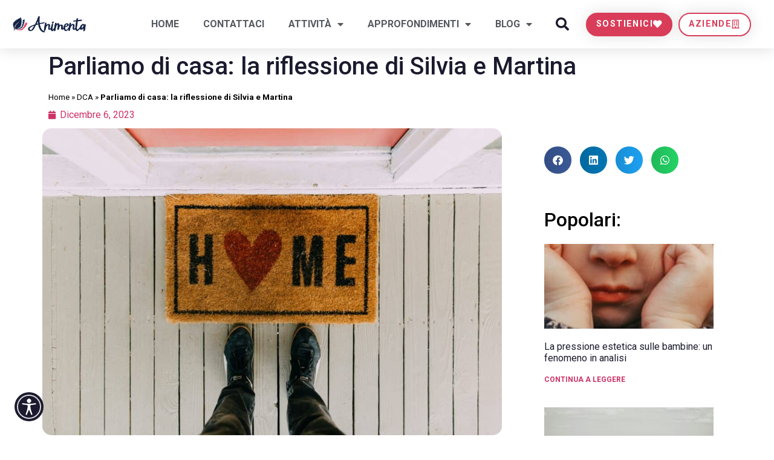

--- FILE ---
content_type: text/html; charset=UTF-8
request_url: https://animenta.org/parliamo-di-casa-la-riflessione-di-silvia-e-martina/
body_size: 25120
content:
<!doctype html>
<html lang="it-IT">
<head>
	<meta charset="UTF-8">
	<meta name="viewport" content="width=device-width, initial-scale=1">
	<link rel="profile" href="https://gmpg.org/xfn/11">
	<meta name='robots' content='index, follow, max-image-preview:large, max-snippet:-1, max-video-preview:-1' />
	<style>img:is([sizes="auto" i], [sizes^="auto," i]) { contain-intrinsic-size: 3000px 1500px }</style>
	
	<!-- This site is optimized with the Yoast SEO plugin v21.7 - https://yoast.com/wordpress/plugins/seo/ -->
	<title>Parliamo di casa: la riflessione di Silvia e Martina - Animenta</title>
	<meta name="description" content="Di cosa parliamo quando parliamo di casa? Ecco come casa può andare oltre all&#039;abitazione fisica, ma si nasconde nei gesti d&#039;amore verso gli altri." />
	<link rel="canonical" href="https://animenta.org/parliamo-di-casa-la-riflessione-di-silvia-e-martina/" />
	<meta property="og:locale" content="it_IT" />
	<meta property="og:type" content="article" />
	<meta property="og:title" content="Parliamo di casa: la riflessione di Silvia e Martina - Animenta" />
	<meta property="og:description" content="Di cosa parliamo quando parliamo di casa? Ecco come casa può andare oltre all&#039;abitazione fisica, ma si nasconde nei gesti d&#039;amore verso gli altri." />
	<meta property="og:url" content="https://animenta.org/parliamo-di-casa-la-riflessione-di-silvia-e-martina/" />
	<meta property="og:site_name" content="Animenta" />
	<meta property="article:published_time" content="2023-12-06T07:00:00+00:00" />
	<meta property="article:modified_time" content="2023-12-03T10:54:59+00:00" />
	<meta property="og:image" content="https://animenta.org/wp-content/uploads/2023/12/pexels-kelly-2950003-scaled.jpg" />
	<meta property="og:image:width" content="2560" />
	<meta property="og:image:height" content="1707" />
	<meta property="og:image:type" content="image/jpeg" />
	<meta name="author" content="Animenta" />
	<meta name="twitter:card" content="summary_large_image" />
	<meta name="twitter:label1" content="Scritto da" />
	<meta name="twitter:data1" content="Animenta" />
	<meta name="twitter:label2" content="Tempo di lettura stimato" />
	<meta name="twitter:data2" content="4 minuti" />
	<script type="application/ld+json" class="yoast-schema-graph">{"@context":"https://schema.org","@graph":[{"@type":"Article","@id":"https://animenta.org/parliamo-di-casa-la-riflessione-di-silvia-e-martina/#article","isPartOf":{"@id":"https://animenta.org/parliamo-di-casa-la-riflessione-di-silvia-e-martina/"},"author":{"name":"Animenta","@id":"https://animenta.org/#/schema/person/22e9f75956d1000d053bee3de887e26b"},"headline":"Parliamo di casa: la riflessione di Silvia e Martina","datePublished":"2023-12-06T07:00:00+00:00","dateModified":"2023-12-03T10:54:59+00:00","mainEntityOfPage":{"@id":"https://animenta.org/parliamo-di-casa-la-riflessione-di-silvia-e-martina/"},"wordCount":698,"publisher":{"@id":"https://animenta.org/#organization"},"image":{"@id":"https://animenta.org/parliamo-di-casa-la-riflessione-di-silvia-e-martina/#primaryimage"},"thumbnailUrl":"https://animenta.org/wp-content/uploads/2023/12/pexels-kelly-2950003-scaled.jpg","articleSection":["DCA"],"inLanguage":"it-IT"},{"@type":"WebPage","@id":"https://animenta.org/parliamo-di-casa-la-riflessione-di-silvia-e-martina/","url":"https://animenta.org/parliamo-di-casa-la-riflessione-di-silvia-e-martina/","name":"Parliamo di casa: la riflessione di Silvia e Martina - Animenta","isPartOf":{"@id":"https://animenta.org/#website"},"primaryImageOfPage":{"@id":"https://animenta.org/parliamo-di-casa-la-riflessione-di-silvia-e-martina/#primaryimage"},"image":{"@id":"https://animenta.org/parliamo-di-casa-la-riflessione-di-silvia-e-martina/#primaryimage"},"thumbnailUrl":"https://animenta.org/wp-content/uploads/2023/12/pexels-kelly-2950003-scaled.jpg","datePublished":"2023-12-06T07:00:00+00:00","dateModified":"2023-12-03T10:54:59+00:00","description":"Di cosa parliamo quando parliamo di casa? Ecco come casa può andare oltre all'abitazione fisica, ma si nasconde nei gesti d'amore verso gli altri.","breadcrumb":{"@id":"https://animenta.org/parliamo-di-casa-la-riflessione-di-silvia-e-martina/#breadcrumb"},"inLanguage":"it-IT","potentialAction":[{"@type":"ReadAction","target":["https://animenta.org/parliamo-di-casa-la-riflessione-di-silvia-e-martina/"]}]},{"@type":"ImageObject","inLanguage":"it-IT","@id":"https://animenta.org/parliamo-di-casa-la-riflessione-di-silvia-e-martina/#primaryimage","url":"https://animenta.org/wp-content/uploads/2023/12/pexels-kelly-2950003-scaled.jpg","contentUrl":"https://animenta.org/wp-content/uploads/2023/12/pexels-kelly-2950003-scaled.jpg","width":2560,"height":1707,"caption":"parliamo di casa"},{"@type":"BreadcrumbList","@id":"https://animenta.org/parliamo-di-casa-la-riflessione-di-silvia-e-martina/#breadcrumb","itemListElement":[{"@type":"ListItem","position":1,"name":"Home","item":"https://animenta.org/"},{"@type":"ListItem","position":2,"name":"DCA","item":"https://animenta.org/argomenti/dca/"},{"@type":"ListItem","position":3,"name":"Parliamo di casa: la riflessione di Silvia e Martina"}]},{"@type":"WebSite","@id":"https://animenta.org/#website","url":"https://animenta.org/","name":"Animenta","description":"Raccontare per sensibilizzare","publisher":{"@id":"https://animenta.org/#organization"},"potentialAction":[{"@type":"SearchAction","target":{"@type":"EntryPoint","urlTemplate":"https://animenta.org/?s={search_term_string}"},"query-input":"required name=search_term_string"}],"inLanguage":"it-IT"},{"@type":"Organization","@id":"https://animenta.org/#organization","name":"Animenta","url":"https://animenta.org/","logo":{"@type":"ImageObject","inLanguage":"it-IT","@id":"https://animenta.org/#/schema/logo/image/","url":"https://animenta.org/wp-content/uploads/2020/05/logo.png","contentUrl":"https://animenta.org/wp-content/uploads/2020/05/logo.png","width":762,"height":176,"caption":"Animenta"},"image":{"@id":"https://animenta.org/#/schema/logo/image/"}},{"@type":"Person","@id":"https://animenta.org/#/schema/person/22e9f75956d1000d053bee3de887e26b","name":"Animenta","image":{"@type":"ImageObject","inLanguage":"it-IT","@id":"https://animenta.org/#/schema/person/image/","url":"https://secure.gravatar.com/avatar/5caa832d32b5b4fdefed48c050e58a12?s=96&d=mm&r=g","contentUrl":"https://secure.gravatar.com/avatar/5caa832d32b5b4fdefed48c050e58a12?s=96&d=mm&r=g","caption":"Animenta"},"description":"Animenta è un’associazione no-profit creata dai più giovani per raccontare, informare e sensibilizzare sui Disturbi del Comportamento Alimentare. Siamo nati raccontando storie di chi ha affrontato queste malattie. Le storie sono uno specchio in cui ti riconosci, tra i racconti capisci che c’è sempre speranza. Siamo di base a Roma, ma con l’online siamo arrivati perfino a Seoul.","url":"https://animenta.org/author/animenta/"}]}</script>
	<!-- / Yoast SEO plugin. -->


<link rel="alternate" type="application/rss+xml" title="Animenta &raquo; Feed" href="https://animenta.org/feed/" />
<link rel="alternate" type="application/rss+xml" title="Animenta &raquo; Feed dei commenti" href="https://animenta.org/comments/feed/" />
<link rel="alternate" type="application/rss+xml" title="Animenta &raquo; Parliamo di casa: la riflessione di Silvia e Martina Feed dei commenti" href="https://animenta.org/parliamo-di-casa-la-riflessione-di-silvia-e-martina/feed/" />
<script>
window._wpemojiSettings = {"baseUrl":"https:\/\/s.w.org\/images\/core\/emoji\/15.0.3\/72x72\/","ext":".png","svgUrl":"https:\/\/s.w.org\/images\/core\/emoji\/15.0.3\/svg\/","svgExt":".svg","source":{"concatemoji":"https:\/\/animenta.org\/wp-includes\/js\/wp-emoji-release.min.js?ver=6.7.4"}};
/*! This file is auto-generated */
!function(i,n){var o,s,e;function c(e){try{var t={supportTests:e,timestamp:(new Date).valueOf()};sessionStorage.setItem(o,JSON.stringify(t))}catch(e){}}function p(e,t,n){e.clearRect(0,0,e.canvas.width,e.canvas.height),e.fillText(t,0,0);var t=new Uint32Array(e.getImageData(0,0,e.canvas.width,e.canvas.height).data),r=(e.clearRect(0,0,e.canvas.width,e.canvas.height),e.fillText(n,0,0),new Uint32Array(e.getImageData(0,0,e.canvas.width,e.canvas.height).data));return t.every(function(e,t){return e===r[t]})}function u(e,t,n){switch(t){case"flag":return n(e,"\ud83c\udff3\ufe0f\u200d\u26a7\ufe0f","\ud83c\udff3\ufe0f\u200b\u26a7\ufe0f")?!1:!n(e,"\ud83c\uddfa\ud83c\uddf3","\ud83c\uddfa\u200b\ud83c\uddf3")&&!n(e,"\ud83c\udff4\udb40\udc67\udb40\udc62\udb40\udc65\udb40\udc6e\udb40\udc67\udb40\udc7f","\ud83c\udff4\u200b\udb40\udc67\u200b\udb40\udc62\u200b\udb40\udc65\u200b\udb40\udc6e\u200b\udb40\udc67\u200b\udb40\udc7f");case"emoji":return!n(e,"\ud83d\udc26\u200d\u2b1b","\ud83d\udc26\u200b\u2b1b")}return!1}function f(e,t,n){var r="undefined"!=typeof WorkerGlobalScope&&self instanceof WorkerGlobalScope?new OffscreenCanvas(300,150):i.createElement("canvas"),a=r.getContext("2d",{willReadFrequently:!0}),o=(a.textBaseline="top",a.font="600 32px Arial",{});return e.forEach(function(e){o[e]=t(a,e,n)}),o}function t(e){var t=i.createElement("script");t.src=e,t.defer=!0,i.head.appendChild(t)}"undefined"!=typeof Promise&&(o="wpEmojiSettingsSupports",s=["flag","emoji"],n.supports={everything:!0,everythingExceptFlag:!0},e=new Promise(function(e){i.addEventListener("DOMContentLoaded",e,{once:!0})}),new Promise(function(t){var n=function(){try{var e=JSON.parse(sessionStorage.getItem(o));if("object"==typeof e&&"number"==typeof e.timestamp&&(new Date).valueOf()<e.timestamp+604800&&"object"==typeof e.supportTests)return e.supportTests}catch(e){}return null}();if(!n){if("undefined"!=typeof Worker&&"undefined"!=typeof OffscreenCanvas&&"undefined"!=typeof URL&&URL.createObjectURL&&"undefined"!=typeof Blob)try{var e="postMessage("+f.toString()+"("+[JSON.stringify(s),u.toString(),p.toString()].join(",")+"));",r=new Blob([e],{type:"text/javascript"}),a=new Worker(URL.createObjectURL(r),{name:"wpTestEmojiSupports"});return void(a.onmessage=function(e){c(n=e.data),a.terminate(),t(n)})}catch(e){}c(n=f(s,u,p))}t(n)}).then(function(e){for(var t in e)n.supports[t]=e[t],n.supports.everything=n.supports.everything&&n.supports[t],"flag"!==t&&(n.supports.everythingExceptFlag=n.supports.everythingExceptFlag&&n.supports[t]);n.supports.everythingExceptFlag=n.supports.everythingExceptFlag&&!n.supports.flag,n.DOMReady=!1,n.readyCallback=function(){n.DOMReady=!0}}).then(function(){return e}).then(function(){var e;n.supports.everything||(n.readyCallback(),(e=n.source||{}).concatemoji?t(e.concatemoji):e.wpemoji&&e.twemoji&&(t(e.twemoji),t(e.wpemoji)))}))}((window,document),window._wpemojiSettings);
</script>
<link rel='stylesheet' id='sbi_styles-css' href='https://animenta.org/wp-content/plugins/instagram-feed/css/sbi-styles.min.css?ver=6.8.0' media='all' />
<style id='wp-emoji-styles-inline-css'>

	img.wp-smiley, img.emoji {
		display: inline !important;
		border: none !important;
		box-shadow: none !important;
		height: 1em !important;
		width: 1em !important;
		margin: 0 0.07em !important;
		vertical-align: -0.1em !important;
		background: none !important;
		padding: 0 !important;
	}
</style>
<link rel='stylesheet' id='wp-block-library-css' href='https://animenta.org/wp-includes/css/dist/block-library/style.min.css?ver=6.7.4' media='all' />
<style id='classic-theme-styles-inline-css'>
/*! This file is auto-generated */
.wp-block-button__link{color:#fff;background-color:#32373c;border-radius:9999px;box-shadow:none;text-decoration:none;padding:calc(.667em + 2px) calc(1.333em + 2px);font-size:1.125em}.wp-block-file__button{background:#32373c;color:#fff;text-decoration:none}
</style>
<style id='global-styles-inline-css'>
:root{--wp--preset--aspect-ratio--square: 1;--wp--preset--aspect-ratio--4-3: 4/3;--wp--preset--aspect-ratio--3-4: 3/4;--wp--preset--aspect-ratio--3-2: 3/2;--wp--preset--aspect-ratio--2-3: 2/3;--wp--preset--aspect-ratio--16-9: 16/9;--wp--preset--aspect-ratio--9-16: 9/16;--wp--preset--color--black: #000000;--wp--preset--color--cyan-bluish-gray: #abb8c3;--wp--preset--color--white: #ffffff;--wp--preset--color--pale-pink: #f78da7;--wp--preset--color--vivid-red: #cf2e2e;--wp--preset--color--luminous-vivid-orange: #ff6900;--wp--preset--color--luminous-vivid-amber: #fcb900;--wp--preset--color--light-green-cyan: #7bdcb5;--wp--preset--color--vivid-green-cyan: #00d084;--wp--preset--color--pale-cyan-blue: #8ed1fc;--wp--preset--color--vivid-cyan-blue: #0693e3;--wp--preset--color--vivid-purple: #9b51e0;--wp--preset--gradient--vivid-cyan-blue-to-vivid-purple: linear-gradient(135deg,rgba(6,147,227,1) 0%,rgb(155,81,224) 100%);--wp--preset--gradient--light-green-cyan-to-vivid-green-cyan: linear-gradient(135deg,rgb(122,220,180) 0%,rgb(0,208,130) 100%);--wp--preset--gradient--luminous-vivid-amber-to-luminous-vivid-orange: linear-gradient(135deg,rgba(252,185,0,1) 0%,rgba(255,105,0,1) 100%);--wp--preset--gradient--luminous-vivid-orange-to-vivid-red: linear-gradient(135deg,rgba(255,105,0,1) 0%,rgb(207,46,46) 100%);--wp--preset--gradient--very-light-gray-to-cyan-bluish-gray: linear-gradient(135deg,rgb(238,238,238) 0%,rgb(169,184,195) 100%);--wp--preset--gradient--cool-to-warm-spectrum: linear-gradient(135deg,rgb(74,234,220) 0%,rgb(151,120,209) 20%,rgb(207,42,186) 40%,rgb(238,44,130) 60%,rgb(251,105,98) 80%,rgb(254,248,76) 100%);--wp--preset--gradient--blush-light-purple: linear-gradient(135deg,rgb(255,206,236) 0%,rgb(152,150,240) 100%);--wp--preset--gradient--blush-bordeaux: linear-gradient(135deg,rgb(254,205,165) 0%,rgb(254,45,45) 50%,rgb(107,0,62) 100%);--wp--preset--gradient--luminous-dusk: linear-gradient(135deg,rgb(255,203,112) 0%,rgb(199,81,192) 50%,rgb(65,88,208) 100%);--wp--preset--gradient--pale-ocean: linear-gradient(135deg,rgb(255,245,203) 0%,rgb(182,227,212) 50%,rgb(51,167,181) 100%);--wp--preset--gradient--electric-grass: linear-gradient(135deg,rgb(202,248,128) 0%,rgb(113,206,126) 100%);--wp--preset--gradient--midnight: linear-gradient(135deg,rgb(2,3,129) 0%,rgb(40,116,252) 100%);--wp--preset--font-size--small: 13px;--wp--preset--font-size--medium: 20px;--wp--preset--font-size--large: 36px;--wp--preset--font-size--x-large: 42px;--wp--preset--spacing--20: 0.44rem;--wp--preset--spacing--30: 0.67rem;--wp--preset--spacing--40: 1rem;--wp--preset--spacing--50: 1.5rem;--wp--preset--spacing--60: 2.25rem;--wp--preset--spacing--70: 3.38rem;--wp--preset--spacing--80: 5.06rem;--wp--preset--shadow--natural: 6px 6px 9px rgba(0, 0, 0, 0.2);--wp--preset--shadow--deep: 12px 12px 50px rgba(0, 0, 0, 0.4);--wp--preset--shadow--sharp: 6px 6px 0px rgba(0, 0, 0, 0.2);--wp--preset--shadow--outlined: 6px 6px 0px -3px rgba(255, 255, 255, 1), 6px 6px rgba(0, 0, 0, 1);--wp--preset--shadow--crisp: 6px 6px 0px rgba(0, 0, 0, 1);}:where(.is-layout-flex){gap: 0.5em;}:where(.is-layout-grid){gap: 0.5em;}body .is-layout-flex{display: flex;}.is-layout-flex{flex-wrap: wrap;align-items: center;}.is-layout-flex > :is(*, div){margin: 0;}body .is-layout-grid{display: grid;}.is-layout-grid > :is(*, div){margin: 0;}:where(.wp-block-columns.is-layout-flex){gap: 2em;}:where(.wp-block-columns.is-layout-grid){gap: 2em;}:where(.wp-block-post-template.is-layout-flex){gap: 1.25em;}:where(.wp-block-post-template.is-layout-grid){gap: 1.25em;}.has-black-color{color: var(--wp--preset--color--black) !important;}.has-cyan-bluish-gray-color{color: var(--wp--preset--color--cyan-bluish-gray) !important;}.has-white-color{color: var(--wp--preset--color--white) !important;}.has-pale-pink-color{color: var(--wp--preset--color--pale-pink) !important;}.has-vivid-red-color{color: var(--wp--preset--color--vivid-red) !important;}.has-luminous-vivid-orange-color{color: var(--wp--preset--color--luminous-vivid-orange) !important;}.has-luminous-vivid-amber-color{color: var(--wp--preset--color--luminous-vivid-amber) !important;}.has-light-green-cyan-color{color: var(--wp--preset--color--light-green-cyan) !important;}.has-vivid-green-cyan-color{color: var(--wp--preset--color--vivid-green-cyan) !important;}.has-pale-cyan-blue-color{color: var(--wp--preset--color--pale-cyan-blue) !important;}.has-vivid-cyan-blue-color{color: var(--wp--preset--color--vivid-cyan-blue) !important;}.has-vivid-purple-color{color: var(--wp--preset--color--vivid-purple) !important;}.has-black-background-color{background-color: var(--wp--preset--color--black) !important;}.has-cyan-bluish-gray-background-color{background-color: var(--wp--preset--color--cyan-bluish-gray) !important;}.has-white-background-color{background-color: var(--wp--preset--color--white) !important;}.has-pale-pink-background-color{background-color: var(--wp--preset--color--pale-pink) !important;}.has-vivid-red-background-color{background-color: var(--wp--preset--color--vivid-red) !important;}.has-luminous-vivid-orange-background-color{background-color: var(--wp--preset--color--luminous-vivid-orange) !important;}.has-luminous-vivid-amber-background-color{background-color: var(--wp--preset--color--luminous-vivid-amber) !important;}.has-light-green-cyan-background-color{background-color: var(--wp--preset--color--light-green-cyan) !important;}.has-vivid-green-cyan-background-color{background-color: var(--wp--preset--color--vivid-green-cyan) !important;}.has-pale-cyan-blue-background-color{background-color: var(--wp--preset--color--pale-cyan-blue) !important;}.has-vivid-cyan-blue-background-color{background-color: var(--wp--preset--color--vivid-cyan-blue) !important;}.has-vivid-purple-background-color{background-color: var(--wp--preset--color--vivid-purple) !important;}.has-black-border-color{border-color: var(--wp--preset--color--black) !important;}.has-cyan-bluish-gray-border-color{border-color: var(--wp--preset--color--cyan-bluish-gray) !important;}.has-white-border-color{border-color: var(--wp--preset--color--white) !important;}.has-pale-pink-border-color{border-color: var(--wp--preset--color--pale-pink) !important;}.has-vivid-red-border-color{border-color: var(--wp--preset--color--vivid-red) !important;}.has-luminous-vivid-orange-border-color{border-color: var(--wp--preset--color--luminous-vivid-orange) !important;}.has-luminous-vivid-amber-border-color{border-color: var(--wp--preset--color--luminous-vivid-amber) !important;}.has-light-green-cyan-border-color{border-color: var(--wp--preset--color--light-green-cyan) !important;}.has-vivid-green-cyan-border-color{border-color: var(--wp--preset--color--vivid-green-cyan) !important;}.has-pale-cyan-blue-border-color{border-color: var(--wp--preset--color--pale-cyan-blue) !important;}.has-vivid-cyan-blue-border-color{border-color: var(--wp--preset--color--vivid-cyan-blue) !important;}.has-vivid-purple-border-color{border-color: var(--wp--preset--color--vivid-purple) !important;}.has-vivid-cyan-blue-to-vivid-purple-gradient-background{background: var(--wp--preset--gradient--vivid-cyan-blue-to-vivid-purple) !important;}.has-light-green-cyan-to-vivid-green-cyan-gradient-background{background: var(--wp--preset--gradient--light-green-cyan-to-vivid-green-cyan) !important;}.has-luminous-vivid-amber-to-luminous-vivid-orange-gradient-background{background: var(--wp--preset--gradient--luminous-vivid-amber-to-luminous-vivid-orange) !important;}.has-luminous-vivid-orange-to-vivid-red-gradient-background{background: var(--wp--preset--gradient--luminous-vivid-orange-to-vivid-red) !important;}.has-very-light-gray-to-cyan-bluish-gray-gradient-background{background: var(--wp--preset--gradient--very-light-gray-to-cyan-bluish-gray) !important;}.has-cool-to-warm-spectrum-gradient-background{background: var(--wp--preset--gradient--cool-to-warm-spectrum) !important;}.has-blush-light-purple-gradient-background{background: var(--wp--preset--gradient--blush-light-purple) !important;}.has-blush-bordeaux-gradient-background{background: var(--wp--preset--gradient--blush-bordeaux) !important;}.has-luminous-dusk-gradient-background{background: var(--wp--preset--gradient--luminous-dusk) !important;}.has-pale-ocean-gradient-background{background: var(--wp--preset--gradient--pale-ocean) !important;}.has-electric-grass-gradient-background{background: var(--wp--preset--gradient--electric-grass) !important;}.has-midnight-gradient-background{background: var(--wp--preset--gradient--midnight) !important;}.has-small-font-size{font-size: var(--wp--preset--font-size--small) !important;}.has-medium-font-size{font-size: var(--wp--preset--font-size--medium) !important;}.has-large-font-size{font-size: var(--wp--preset--font-size--large) !important;}.has-x-large-font-size{font-size: var(--wp--preset--font-size--x-large) !important;}
:where(.wp-block-post-template.is-layout-flex){gap: 1.25em;}:where(.wp-block-post-template.is-layout-grid){gap: 1.25em;}
:where(.wp-block-columns.is-layout-flex){gap: 2em;}:where(.wp-block-columns.is-layout-grid){gap: 2em;}
:root :where(.wp-block-pullquote){font-size: 1.5em;line-height: 1.6;}
</style>
<link rel='stylesheet' id='contact-form-7-css' href='https://animenta.org/wp-content/plugins/contact-form-7/includes/css/styles.css?ver=5.8.5' media='all' />
<link rel='stylesheet' id='woocommerce-layout-css' href='https://animenta.org/wp-content/plugins/woocommerce/assets/css/woocommerce-layout.css?ver=10.3.7' media='all' />
<link rel='stylesheet' id='woocommerce-smallscreen-css' href='https://animenta.org/wp-content/plugins/woocommerce/assets/css/woocommerce-smallscreen.css?ver=10.3.7' media='only screen and (max-width: 768px)' />
<link rel='stylesheet' id='woocommerce-general-css' href='https://animenta.org/wp-content/plugins/woocommerce/assets/css/woocommerce.css?ver=10.3.7' media='all' />
<style id='woocommerce-inline-inline-css'>
.woocommerce form .form-row .required { visibility: visible; }
</style>
<link rel='stylesheet' id='brands-styles-css' href='https://animenta.org/wp-content/plugins/woocommerce/assets/css/brands.css?ver=10.3.7' media='all' />
<link rel='stylesheet' id='hello-elementor-css' href='https://animenta.org/wp-content/themes/hello-elementor/style.min.css?ver=3.0.0' media='all' />
<link rel='stylesheet' id='hello-elementor-theme-style-css' href='https://animenta.org/wp-content/themes/hello-elementor/theme.min.css?ver=3.0.0' media='all' />
<link rel='stylesheet' id='hello-elementor-header-footer-css' href='https://animenta.org/wp-content/themes/hello-elementor/header-footer.min.css?ver=3.0.0' media='all' />
<link rel='stylesheet' id='elementor-frontend-css' href='https://animenta.org/wp-content/plugins/elementor/assets/css/frontend.min.css?ver=3.26.4' media='all' />
<link rel='stylesheet' id='widget-image-css' href='https://animenta.org/wp-content/plugins/elementor/assets/css/widget-image.min.css?ver=3.26.4' media='all' />
<link rel='stylesheet' id='widget-nav-menu-css' href='https://animenta.org/wp-content/plugins/elementor-pro/assets/css/widget-nav-menu.min.css?ver=3.26.3' media='all' />
<link rel='stylesheet' id='widget-search-form-css' href='https://animenta.org/wp-content/plugins/elementor-pro/assets/css/widget-search-form.min.css?ver=3.26.3' media='all' />
<link rel='stylesheet' id='elementor-icons-shared-0-css' href='https://animenta.org/wp-content/plugins/elementor/assets/lib/font-awesome/css/fontawesome.min.css?ver=5.15.3' media='all' />
<link rel='stylesheet' id='elementor-icons-fa-solid-css' href='https://animenta.org/wp-content/plugins/elementor/assets/lib/font-awesome/css/solid.min.css?ver=5.15.3' media='all' />
<link rel='stylesheet' id='e-animation-grow-css' href='https://animenta.org/wp-content/plugins/elementor/assets/lib/animations/styles/e-animation-grow.min.css?ver=3.26.4' media='all' />
<link rel='stylesheet' id='widget-heading-css' href='https://animenta.org/wp-content/plugins/elementor/assets/css/widget-heading.min.css?ver=3.26.4' media='all' />
<link rel='stylesheet' id='widget-social-icons-css' href='https://animenta.org/wp-content/plugins/elementor/assets/css/widget-social-icons.min.css?ver=3.26.4' media='all' />
<link rel='stylesheet' id='e-apple-webkit-css' href='https://animenta.org/wp-content/plugins/elementor/assets/css/conditionals/apple-webkit.min.css?ver=3.26.4' media='all' />
<link rel='stylesheet' id='widget-text-editor-css' href='https://animenta.org/wp-content/plugins/elementor/assets/css/widget-text-editor.min.css?ver=3.26.4' media='all' />
<link rel='stylesheet' id='widget-breadcrumbs-css' href='https://animenta.org/wp-content/plugins/elementor-pro/assets/css/widget-breadcrumbs.min.css?ver=3.26.3' media='all' />
<link rel='stylesheet' id='widget-post-info-css' href='https://animenta.org/wp-content/plugins/elementor-pro/assets/css/widget-post-info.min.css?ver=3.26.3' media='all' />
<link rel='stylesheet' id='widget-icon-list-css' href='https://animenta.org/wp-content/plugins/elementor/assets/css/widget-icon-list.min.css?ver=3.26.4' media='all' />
<link rel='stylesheet' id='elementor-icons-fa-regular-css' href='https://animenta.org/wp-content/plugins/elementor/assets/lib/font-awesome/css/regular.min.css?ver=5.15.3' media='all' />
<link rel='stylesheet' id='widget-share-buttons-css' href='https://animenta.org/wp-content/plugins/elementor-pro/assets/css/widget-share-buttons.min.css?ver=3.26.3' media='all' />
<link rel='stylesheet' id='elementor-icons-fa-brands-css' href='https://animenta.org/wp-content/plugins/elementor/assets/lib/font-awesome/css/brands.min.css?ver=5.15.3' media='all' />
<link rel='stylesheet' id='widget-posts-css' href='https://animenta.org/wp-content/plugins/elementor-pro/assets/css/widget-posts.min.css?ver=3.26.3' media='all' />
<link rel='stylesheet' id='widget-post-navigation-css' href='https://animenta.org/wp-content/plugins/elementor-pro/assets/css/widget-post-navigation.min.css?ver=3.26.3' media='all' />
<link rel='stylesheet' id='e-popup-css' href='https://animenta.org/wp-content/plugins/elementor-pro/assets/css/conditionals/popup.min.css?ver=3.26.3' media='all' />
<link rel='stylesheet' id='elementor-icons-css' href='https://animenta.org/wp-content/plugins/elementor/assets/lib/eicons/css/elementor-icons.min.css?ver=5.34.0' media='all' />
<link rel='stylesheet' id='elementor-post-2032-css' href='https://animenta.org/wp-content/uploads/elementor/css/post-2032.css?ver=1736948416' media='all' />
<link rel='stylesheet' id='sbistyles-css' href='https://animenta.org/wp-content/plugins/instagram-feed/css/sbi-styles.min.css?ver=6.8.0' media='all' />
<link rel='stylesheet' id='font-awesome-5-all-css' href='https://animenta.org/wp-content/plugins/elementor/assets/lib/font-awesome/css/all.min.css?ver=3.26.4' media='all' />
<link rel='stylesheet' id='font-awesome-4-shim-css' href='https://animenta.org/wp-content/plugins/elementor/assets/lib/font-awesome/css/v4-shims.min.css?ver=3.26.4' media='all' />
<link rel='stylesheet' id='elementor-post-3460-css' href='https://animenta.org/wp-content/uploads/elementor/css/post-3460.css?ver=1740693806' media='all' />
<link rel='stylesheet' id='elementor-post-3457-css' href='https://animenta.org/wp-content/uploads/elementor/css/post-3457.css?ver=1752157160' media='all' />
<link rel='stylesheet' id='elementor-post-3513-css' href='https://animenta.org/wp-content/uploads/elementor/css/post-3513.css?ver=1736523105' media='all' />
<link rel='stylesheet' id='elementor-post-3210-css' href='https://animenta.org/wp-content/uploads/elementor/css/post-3210.css?ver=1736523026' media='all' />
<link rel='stylesheet' id='hello-elementor-child-style-css' href='https://animenta.org/wp-content/themes/hello-theme-child-master/style.css?ver=1.0.0' media='all' />
<link rel='stylesheet' id='google-fonts-1-css' href='https://fonts.googleapis.com/css?family=Roboto%3A100%2C100italic%2C200%2C200italic%2C300%2C300italic%2C400%2C400italic%2C500%2C500italic%2C600%2C600italic%2C700%2C700italic%2C800%2C800italic%2C900%2C900italic%7CRoboto+Slab%3A100%2C100italic%2C200%2C200italic%2C300%2C300italic%2C400%2C400italic%2C500%2C500italic%2C600%2C600italic%2C700%2C700italic%2C800%2C800italic%2C900%2C900italic%7CMontserrat%3A100%2C100italic%2C200%2C200italic%2C300%2C300italic%2C400%2C400italic%2C500%2C500italic%2C600%2C600italic%2C700%2C700italic%2C800%2C800italic%2C900%2C900italic%7CRubik%3A100%2C100italic%2C200%2C200italic%2C300%2C300italic%2C400%2C400italic%2C500%2C500italic%2C600%2C600italic%2C700%2C700italic%2C800%2C800italic%2C900%2C900italic&#038;display=swap&#038;ver=6.7.4' media='all' />
<link rel="preconnect" href="https://fonts.gstatic.com/" crossorigin><script src="https://animenta.org/wp-includes/js/jquery/jquery.min.js?ver=3.7.1" id="jquery-core-js"></script>
<script src="https://animenta.org/wp-includes/js/jquery/jquery-migrate.min.js?ver=3.4.1" id="jquery-migrate-js"></script>
<script src="https://animenta.org/wp-content/plugins/woocommerce/assets/js/jquery-blockui/jquery.blockUI.min.js?ver=2.7.0-wc.10.3.7" id="wc-jquery-blockui-js" defer data-wp-strategy="defer"></script>
<script src="https://animenta.org/wp-content/plugins/woocommerce/assets/js/js-cookie/js.cookie.min.js?ver=2.1.4-wc.10.3.7" id="wc-js-cookie-js" defer data-wp-strategy="defer"></script>
<script id="woocommerce-js-extra">
var woocommerce_params = {"ajax_url":"\/wp-admin\/admin-ajax.php","wc_ajax_url":"\/?wc-ajax=%%endpoint%%","i18n_password_show":"Mostra password","i18n_password_hide":"Nascondi password"};
</script>
<script src="https://animenta.org/wp-content/plugins/woocommerce/assets/js/frontend/woocommerce.min.js?ver=10.3.7" id="woocommerce-js" defer data-wp-strategy="defer"></script>
<script id="WCPAY_ASSETS-js-extra">
var wcpayAssets = {"url":"https:\/\/animenta.org\/wp-content\/plugins\/woocommerce-payments\/dist\/"};
</script>
<script src="https://animenta.org/wp-content/plugins/elementor/assets/lib/font-awesome/js/v4-shims.min.js?ver=3.26.4" id="font-awesome-4-shim-js"></script>
<link rel="https://api.w.org/" href="https://animenta.org/wp-json/" /><link rel="alternate" title="JSON" type="application/json" href="https://animenta.org/wp-json/wp/v2/posts/14162" /><link rel="EditURI" type="application/rsd+xml" title="RSD" href="https://animenta.org/xmlrpc.php?rsd" />
<meta name="generator" content="WordPress 6.7.4" />
<meta name="generator" content="WooCommerce 10.3.7" />
<link rel='shortlink' href='https://animenta.org/?p=14162' />
<link rel="alternate" title="oEmbed (JSON)" type="application/json+oembed" href="https://animenta.org/wp-json/oembed/1.0/embed?url=https%3A%2F%2Fanimenta.org%2Fparliamo-di-casa-la-riflessione-di-silvia-e-martina%2F" />
<link rel="alternate" title="oEmbed (XML)" type="text/xml+oembed" href="https://animenta.org/wp-json/oembed/1.0/embed?url=https%3A%2F%2Fanimenta.org%2Fparliamo-di-casa-la-riflessione-di-silvia-e-martina%2F&#038;format=xml" />
		<script>
			document.documentElement.className = document.documentElement.className.replace( 'no-js', 'js' );
		</script>
				<style>
			.no-js img.lazyload { display: none; }
			figure.wp-block-image img.lazyloading { min-width: 150px; }
							.lazyload, .lazyloading { opacity: 0; }
				.lazyloaded {
					opacity: 1;
					transition: opacity 400ms;
					transition-delay: 0ms;
				}
					</style>
		
<!-- Google Tag Manager -->
<script>(function(w,d,s,l,i){w[l]=w[l]||[];w[l].push({'gtm.start':
new Date().getTime(),event:'gtm.js'});var f=d.getElementsByTagName(s)[0],
j=d.createElement(s),dl=l!='dataLayer'?'&l='+l:'';j.async=true;j.src=
'https://www.googletagmanager.com/gtm.js?id='+i+dl;f.parentNode.insertBefore(j,f);
})(window,document,'script','dataLayer','GTM-MTQMPH2');</script>
<!-- End Google Tag Manager -->

  <!-- Global site tag (gtag.js) - Google Analytics -->
<script async src="https://www.googletagmanager.com/gtag/js?id=UA-165950153-1"></script>
<script>
  window.dataLayer = window.dataLayer || [];
  function gtag(){dataLayer.push(arguments);}
  gtag('js', new Date());

  gtag('config', 'UA-165950153-1');
</script>


<!-- Facebook Pixel Code -->
<script>
!function(f,b,e,v,n,t,s)
{if(f.fbq)return;n=f.fbq=function(){n.callMethod?
n.callMethod.apply(n,arguments):n.queue.push(arguments)};
if(!f._fbq)f._fbq=n;n.push=n;n.loaded=!0;n.version='2.0';
n.queue=[];t=b.createElement(e);t.async=!0;
t.src=v;s=b.getElementsByTagName(e)[0];
s.parentNode.insertBefore(t,s)}(window, document,'script',
'https://connect.facebook.net/en_US/fbevents.js');
fbq('init', '2640912059506751');
fbq('track', 'PageView');
</script>
<noscript><img height="1" width="1" style="display:none"
src="https://www.facebook.com/tr?id=2640912059506751&ev=PageView&noscript=1"
/></noscript>
<!-- End Facebook Pixel Code -->
 
	<noscript><style>.woocommerce-product-gallery{ opacity: 1 !important; }</style></noscript>
	<meta name="generator" content="Elementor 3.26.4; features: additional_custom_breakpoints; settings: css_print_method-external, google_font-enabled, font_display-swap">
			<style>
				.e-con.e-parent:nth-of-type(n+4):not(.e-lazyloaded):not(.e-no-lazyload),
				.e-con.e-parent:nth-of-type(n+4):not(.e-lazyloaded):not(.e-no-lazyload) * {
					background-image: none !important;
				}
				@media screen and (max-height: 1024px) {
					.e-con.e-parent:nth-of-type(n+3):not(.e-lazyloaded):not(.e-no-lazyload),
					.e-con.e-parent:nth-of-type(n+3):not(.e-lazyloaded):not(.e-no-lazyload) * {
						background-image: none !important;
					}
				}
				@media screen and (max-height: 640px) {
					.e-con.e-parent:nth-of-type(n+2):not(.e-lazyloaded):not(.e-no-lazyload),
					.e-con.e-parent:nth-of-type(n+2):not(.e-lazyloaded):not(.e-no-lazyload) * {
						background-image: none !important;
					}
				}
			</style>
			<link rel="icon" href="https://animenta.org/wp-content/uploads/2020/05/cropped-icon-32x32.png" sizes="32x32" />
<link rel="icon" href="https://animenta.org/wp-content/uploads/2020/05/cropped-icon-192x192.png" sizes="192x192" />
<link rel="apple-touch-icon" href="https://animenta.org/wp-content/uploads/2020/05/cropped-icon-180x180.png" />
<meta name="msapplication-TileImage" content="https://animenta.org/wp-content/uploads/2020/05/cropped-icon-270x270.png" />
</head>
<body class="post-template-default single single-post postid-14162 single-format-standard wp-custom-logo theme-hello-elementor woocommerce-no-js elementor-default elementor-kit-2032 elementor-page-3513">


<!-- Google Tag Manager (noscript) -->
<noscript><iframe 
height="0" width="0" style="display:none;visibility:hidden" data-src="https://www.googletagmanager.com/ns.html?id=GTM-MTQMPH2" class="lazyload" src="[data-uri]"></iframe></noscript>
<!-- End Google Tag Manager (noscript) -->
 
<!-- IUBENDA - Cookie Policy Banner -->
 <script type="text/javascript">
var _iub = _iub || [];
_iub.csConfiguration = {"invalidateConsentWithoutLog":true,"consentOnContinuedBrowsing":false,"enableTcf":true,"googleAdditionalConsentMode":true,"lang":"it","siteId":2478073,"floatingPreferencesButtonDisplay":false,"cookiePolicyId":52227453,"cookiePolicyUrl":"https://animenta.org/cookie-policy/", "banner":{ "acceptButtonDisplay":true,"customizeButtonDisplay":true,"acceptButtonColor":"#0073CE","acceptButtonCaptionColor":"white","customizeButtonColor":"#DADADA","customizeButtonCaptionColor":"#4D4D4D","position":"float-bottom-center","textColor":"black","backgroundColor":"white","rejectButtonDisplay":true,"rejectButtonColor":"#0073CE","rejectButtonCaptionColor":"white" }};
</script>
<script type="text/javascript" src="//cdn.iubenda.com/cs/tcf/stub-v2.js"></script>
<script type="text/javascript" src="//cdn.iubenda.com/cs/iubenda_cs.js" charset="UTF-8" async></script>
 <!-- END of IUBENDA - Cookie Policy Banner -->


<a class="skip-link screen-reader-text" href="#content">Vai al contenuto</a>

		<div data-elementor-type="header" data-elementor-id="3460" class="elementor elementor-3460 elementor-location-header" data-elementor-post-type="elementor_library">
					<header class="elementor-section elementor-top-section elementor-element elementor-element-9f5cf53 elementor-section-content-middle elementor-section-full_width elementor-section-height-default elementor-section-height-default" data-id="9f5cf53" data-element_type="section" data-settings="{&quot;background_background&quot;:&quot;classic&quot;,&quot;sticky&quot;:&quot;top&quot;,&quot;sticky_on&quot;:[&quot;desktop&quot;,&quot;tablet&quot;,&quot;mobile&quot;],&quot;sticky_offset&quot;:0,&quot;sticky_effects_offset&quot;:0,&quot;sticky_anchor_link_offset&quot;:0}">
						<div class="elementor-container elementor-column-gap-no">
					<div class="elementor-column elementor-col-33 elementor-top-column elementor-element elementor-element-4b88462f" data-id="4b88462f" data-element_type="column">
			<div class="elementor-widget-wrap elementor-element-populated">
						<div class="elementor-element elementor-element-24df08ee elementor-widget elementor-widget-theme-site-logo elementor-widget-image" data-id="24df08ee" data-element_type="widget" data-widget_type="theme-site-logo.default">
				<div class="elementor-widget-container">
											<a href="https://animenta.org">
			<img fetchpriority="high" width="762" height="176"   alt="" data-srcset="https://animenta.org/wp-content/uploads/2020/05/logo.png 762w, https://animenta.org/wp-content/uploads/2020/05/logo-750x173.png 750w, https://animenta.org/wp-content/uploads/2020/05/logo-600x139.png 600w, https://animenta.org/wp-content/uploads/2020/05/logo-300x69.png 300w, https://animenta.org/wp-content/uploads/2020/05/logo-370x85.png 370w, https://animenta.org/wp-content/uploads/2020/05/logo-760x176.png 760w"  data-src="https://animenta.org/wp-content/uploads/2020/05/logo.png" data-sizes="(max-width: 762px) 100vw, 762px" class="attachment-full size-full wp-image-2037 lazyload" src="[data-uri]" /><noscript><picture><source srcset="https://animenta.org/wp-content/uploads/2020/05/logo.webp 762w,https://animenta.org/wp-content/uploads/2020/05/logo-750x173.webp 750w,https://animenta.org/wp-content/uploads/2020/05/logo-600x139.webp 600w,https://animenta.org/wp-content/uploads/2020/05/logo-300x69.webp 300w,https://animenta.org/wp-content/uploads/2020/05/logo-370x85.webp 370w,https://animenta.org/wp-content/uploads/2020/05/logo-760x176.webp 760w" sizes="(max-width: 762px) 100vw, 762px" type="image/webp"><img src="https://animenta.org/wp-content/uploads/2020/05/logo.png" height="176" width="762" srcset="https://animenta.org/wp-content/uploads/2020/05/logo.png 762w, https://animenta.org/wp-content/uploads/2020/05/logo-750x173.png 750w, https://animenta.org/wp-content/uploads/2020/05/logo-600x139.png 600w, https://animenta.org/wp-content/uploads/2020/05/logo-300x69.png 300w, https://animenta.org/wp-content/uploads/2020/05/logo-370x85.png 370w, https://animenta.org/wp-content/uploads/2020/05/logo-760x176.png 760w" sizes="(max-width: 762px) 100vw, 762px" class="attachment-full size-full wp-image-2037 sp-no-webp" alt="" fetchpriority="high"  > </picture></noscript>				</a>
											</div>
				</div>
					</div>
		</div>
				<div class="elementor-column elementor-col-33 elementor-top-column elementor-element elementor-element-73b25b94" data-id="73b25b94" data-element_type="column">
			<div class="elementor-widget-wrap elementor-element-populated">
						<div class="elementor-element elementor-element-33b81144 elementor-nav-menu__align-end elementor-nav-menu--stretch elementor-nav-menu__text-align-center elementor-widget__width-auto elementor-nav-menu--dropdown-tablet elementor-nav-menu--toggle elementor-nav-menu--burger elementor-widget elementor-widget-nav-menu" data-id="33b81144" data-element_type="widget" data-settings="{&quot;full_width&quot;:&quot;stretch&quot;,&quot;layout&quot;:&quot;horizontal&quot;,&quot;submenu_icon&quot;:{&quot;value&quot;:&quot;&lt;i class=\&quot;fas fa-caret-down\&quot;&gt;&lt;\/i&gt;&quot;,&quot;library&quot;:&quot;fa-solid&quot;},&quot;toggle&quot;:&quot;burger&quot;}" data-widget_type="nav-menu.default">
				<div class="elementor-widget-container">
								<nav aria-label="Menu" class="elementor-nav-menu--main elementor-nav-menu__container elementor-nav-menu--layout-horizontal e--pointer-underline e--animation-grow">
				<ul id="menu-1-33b81144" class="elementor-nav-menu"><li class="menu-item menu-item-type-custom menu-item-object-custom menu-item-home menu-item-3529"><a href="https://animenta.org/" class="elementor-item">Home</a></li>
<li class="menu-item menu-item-type-post_type menu-item-object-page menu-item-3531"><a href="https://animenta.org/contact/" class="elementor-item">Contattaci</a></li>
<li class="menu-item menu-item-type-custom menu-item-object-custom menu-item-has-children menu-item-3685"><a href="#" class="elementor-item elementor-item-anchor">Attività</a>
<ul class="sub-menu elementor-nav-menu--dropdown">
	<li class="menu-item menu-item-type-post_type menu-item-object-page menu-item-18984"><a href="https://animenta.org/animenta-camp/" class="elementor-sub-item">Animenta Camp</a></li>
	<li class="menu-item menu-item-type-post_type menu-item-object-page menu-item-17676"><a href="https://animenta.org/animenta-comestai/" class="elementor-sub-item">Supporto online</a></li>
	<li class="menu-item menu-item-type-custom menu-item-object-custom menu-item-17734"><a href="https://palestra.animenta.org/" class="elementor-sub-item">Formazione</a></li>
	<li class="menu-item menu-item-type-post_type menu-item-object-page menu-item-8029"><a href="https://animenta.org/scuole/" class="elementor-sub-item">Scuole</a></li>
	<li class="menu-item menu-item-type-post_type menu-item-object-page menu-item-16565"><a href="https://animenta.org/gruppi-di-supporto/" class="elementor-sub-item">Gruppi di supporto</a></li>
	<li class="menu-item menu-item-type-post_type menu-item-object-page menu-item-4004"><a href="https://animenta.org/attivita-di-volontariato/" class="elementor-sub-item">Attività di volontariato</a></li>
	<li class="menu-item menu-item-type-taxonomy menu-item-object-category menu-item-4832"><a href="https://animenta.org/argomenti/lettera-al-corpo/" class="elementor-sub-item">Lettera al corpo</a></li>
	<li class="menu-item menu-item-type-post_type menu-item-object-page menu-item-3605"><a href="https://animenta.org/pasta/" class="elementor-sub-item">La pasta</a></li>
</ul>
</li>
<li class="menu-item menu-item-type-post_type menu-item-object-page menu-item-has-children menu-item-13364"><a href="https://animenta.org/approfondimenti/" class="elementor-item">Approfondimenti</a>
<ul class="sub-menu elementor-nav-menu--dropdown">
	<li class="menu-item menu-item-type-post_type menu-item-object-page menu-item-13413"><a href="https://animenta.org/disturbi-alimentari/" class="elementor-sub-item">Disturbi Alimentari</a></li>
	<li class="menu-item menu-item-type-post_type menu-item-object-page menu-item-13411"><a href="https://animenta.org/anoressia-nervosa/" class="elementor-sub-item">Anoressia Nervosa</a></li>
	<li class="menu-item menu-item-type-post_type menu-item-object-page menu-item-13408"><a href="https://animenta.org/ortoressia/" class="elementor-sub-item">Ortoressia Nervosa</a></li>
	<li class="menu-item menu-item-type-post_type menu-item-object-page menu-item-13412"><a href="https://animenta.org/bulimia-nervosa/" class="elementor-sub-item">Bulimia Nervosa</a></li>
	<li class="menu-item menu-item-type-post_type menu-item-object-page menu-item-13406"><a href="https://animenta.org/vigoressia/" class="elementor-sub-item">Vigoressia</a></li>
	<li class="menu-item menu-item-type-post_type menu-item-object-page menu-item-13403"><a href="https://animenta.org/amenorrea/" class="elementor-sub-item">Amenorrea</a></li>
	<li class="menu-item menu-item-type-post_type menu-item-object-page menu-item-13409"><a href="https://animenta.org/arfid/" class="elementor-sub-item">ARFID</a></li>
	<li class="menu-item menu-item-type-post_type menu-item-object-page menu-item-13407"><a href="https://animenta.org/diabulimia/" class="elementor-sub-item">Diabulimia</a></li>
	<li class="menu-item menu-item-type-post_type menu-item-object-page menu-item-13405"><a href="https://animenta.org/centri-dca/" class="elementor-sub-item">Centri DCA</a></li>
	<li class="menu-item menu-item-type-post_type menu-item-object-page menu-item-13410"><a href="https://animenta.org/binge-eating-disorder/" class="elementor-sub-item">Binge Eating Disorder</a></li>
	<li class="menu-item menu-item-type-post_type menu-item-object-page menu-item-13404"><a href="https://animenta.org/social-media-e-disturbi-alimentari/" class="elementor-sub-item">Social media e disturbi alimentari</a></li>
</ul>
</li>
<li class="menu-item menu-item-type-custom menu-item-object-custom menu-item-has-children menu-item-13096"><a href="#" class="elementor-item elementor-item-anchor">Blog</a>
<ul class="sub-menu elementor-nav-menu--dropdown">
	<li class="menu-item menu-item-type-post_type menu-item-object-page current_page_parent menu-item-4003"><a href="https://animenta.org/blog/" class="elementor-sub-item">Articoli</a></li>
	<li class="menu-item menu-item-type-taxonomy menu-item-object-category menu-item-2326"><a href="https://animenta.org/argomenti/stories/" class="elementor-sub-item">Storie</a></li>
</ul>
</li>
<li class="hide-desktop menu-item menu-item-type-post_type menu-item-object-page menu-item-4143"><a href="https://animenta.org/donazioni/" class="elementor-item">Sostienici</a></li>
<li class="hide-desktop menu-item menu-item-type-post_type menu-item-object-page menu-item-9891"><a href="https://animenta.org/aziende-solidali-e-csr/" class="elementor-item">Sei un&#8217;azienda?</a></li>
</ul>			</nav>
					<div class="elementor-menu-toggle" role="button" tabindex="0" aria-label="Menu di commutazione" aria-expanded="false">
			<i aria-hidden="true" role="presentation" class="elementor-menu-toggle__icon--open eicon-menu-bar"></i><i aria-hidden="true" role="presentation" class="elementor-menu-toggle__icon--close eicon-close"></i>		</div>
					<nav class="elementor-nav-menu--dropdown elementor-nav-menu__container" aria-hidden="true">
				<ul id="menu-2-33b81144" class="elementor-nav-menu"><li class="menu-item menu-item-type-custom menu-item-object-custom menu-item-home menu-item-3529"><a href="https://animenta.org/" class="elementor-item" tabindex="-1">Home</a></li>
<li class="menu-item menu-item-type-post_type menu-item-object-page menu-item-3531"><a href="https://animenta.org/contact/" class="elementor-item" tabindex="-1">Contattaci</a></li>
<li class="menu-item menu-item-type-custom menu-item-object-custom menu-item-has-children menu-item-3685"><a href="#" class="elementor-item elementor-item-anchor" tabindex="-1">Attività</a>
<ul class="sub-menu elementor-nav-menu--dropdown">
	<li class="menu-item menu-item-type-post_type menu-item-object-page menu-item-18984"><a href="https://animenta.org/animenta-camp/" class="elementor-sub-item" tabindex="-1">Animenta Camp</a></li>
	<li class="menu-item menu-item-type-post_type menu-item-object-page menu-item-17676"><a href="https://animenta.org/animenta-comestai/" class="elementor-sub-item" tabindex="-1">Supporto online</a></li>
	<li class="menu-item menu-item-type-custom menu-item-object-custom menu-item-17734"><a href="https://palestra.animenta.org/" class="elementor-sub-item" tabindex="-1">Formazione</a></li>
	<li class="menu-item menu-item-type-post_type menu-item-object-page menu-item-8029"><a href="https://animenta.org/scuole/" class="elementor-sub-item" tabindex="-1">Scuole</a></li>
	<li class="menu-item menu-item-type-post_type menu-item-object-page menu-item-16565"><a href="https://animenta.org/gruppi-di-supporto/" class="elementor-sub-item" tabindex="-1">Gruppi di supporto</a></li>
	<li class="menu-item menu-item-type-post_type menu-item-object-page menu-item-4004"><a href="https://animenta.org/attivita-di-volontariato/" class="elementor-sub-item" tabindex="-1">Attività di volontariato</a></li>
	<li class="menu-item menu-item-type-taxonomy menu-item-object-category menu-item-4832"><a href="https://animenta.org/argomenti/lettera-al-corpo/" class="elementor-sub-item" tabindex="-1">Lettera al corpo</a></li>
	<li class="menu-item menu-item-type-post_type menu-item-object-page menu-item-3605"><a href="https://animenta.org/pasta/" class="elementor-sub-item" tabindex="-1">La pasta</a></li>
</ul>
</li>
<li class="menu-item menu-item-type-post_type menu-item-object-page menu-item-has-children menu-item-13364"><a href="https://animenta.org/approfondimenti/" class="elementor-item" tabindex="-1">Approfondimenti</a>
<ul class="sub-menu elementor-nav-menu--dropdown">
	<li class="menu-item menu-item-type-post_type menu-item-object-page menu-item-13413"><a href="https://animenta.org/disturbi-alimentari/" class="elementor-sub-item" tabindex="-1">Disturbi Alimentari</a></li>
	<li class="menu-item menu-item-type-post_type menu-item-object-page menu-item-13411"><a href="https://animenta.org/anoressia-nervosa/" class="elementor-sub-item" tabindex="-1">Anoressia Nervosa</a></li>
	<li class="menu-item menu-item-type-post_type menu-item-object-page menu-item-13408"><a href="https://animenta.org/ortoressia/" class="elementor-sub-item" tabindex="-1">Ortoressia Nervosa</a></li>
	<li class="menu-item menu-item-type-post_type menu-item-object-page menu-item-13412"><a href="https://animenta.org/bulimia-nervosa/" class="elementor-sub-item" tabindex="-1">Bulimia Nervosa</a></li>
	<li class="menu-item menu-item-type-post_type menu-item-object-page menu-item-13406"><a href="https://animenta.org/vigoressia/" class="elementor-sub-item" tabindex="-1">Vigoressia</a></li>
	<li class="menu-item menu-item-type-post_type menu-item-object-page menu-item-13403"><a href="https://animenta.org/amenorrea/" class="elementor-sub-item" tabindex="-1">Amenorrea</a></li>
	<li class="menu-item menu-item-type-post_type menu-item-object-page menu-item-13409"><a href="https://animenta.org/arfid/" class="elementor-sub-item" tabindex="-1">ARFID</a></li>
	<li class="menu-item menu-item-type-post_type menu-item-object-page menu-item-13407"><a href="https://animenta.org/diabulimia/" class="elementor-sub-item" tabindex="-1">Diabulimia</a></li>
	<li class="menu-item menu-item-type-post_type menu-item-object-page menu-item-13405"><a href="https://animenta.org/centri-dca/" class="elementor-sub-item" tabindex="-1">Centri DCA</a></li>
	<li class="menu-item menu-item-type-post_type menu-item-object-page menu-item-13410"><a href="https://animenta.org/binge-eating-disorder/" class="elementor-sub-item" tabindex="-1">Binge Eating Disorder</a></li>
	<li class="menu-item menu-item-type-post_type menu-item-object-page menu-item-13404"><a href="https://animenta.org/social-media-e-disturbi-alimentari/" class="elementor-sub-item" tabindex="-1">Social media e disturbi alimentari</a></li>
</ul>
</li>
<li class="menu-item menu-item-type-custom menu-item-object-custom menu-item-has-children menu-item-13096"><a href="#" class="elementor-item elementor-item-anchor" tabindex="-1">Blog</a>
<ul class="sub-menu elementor-nav-menu--dropdown">
	<li class="menu-item menu-item-type-post_type menu-item-object-page current_page_parent menu-item-4003"><a href="https://animenta.org/blog/" class="elementor-sub-item" tabindex="-1">Articoli</a></li>
	<li class="menu-item menu-item-type-taxonomy menu-item-object-category menu-item-2326"><a href="https://animenta.org/argomenti/stories/" class="elementor-sub-item" tabindex="-1">Storie</a></li>
</ul>
</li>
<li class="hide-desktop menu-item menu-item-type-post_type menu-item-object-page menu-item-4143"><a href="https://animenta.org/donazioni/" class="elementor-item" tabindex="-1">Sostienici</a></li>
<li class="hide-desktop menu-item menu-item-type-post_type menu-item-object-page menu-item-9891"><a href="https://animenta.org/aziende-solidali-e-csr/" class="elementor-item" tabindex="-1">Sei un&#8217;azienda?</a></li>
</ul>			</nav>
						</div>
				</div>
				<div class="elementor-element elementor-element-c8f2224 elementor-search-form--skin-full_screen elementor-widget__width-auto elementor-widget elementor-widget-search-form" data-id="c8f2224" data-element_type="widget" data-settings="{&quot;skin&quot;:&quot;full_screen&quot;}" data-widget_type="search-form.default">
				<div class="elementor-widget-container">
							<search role="search">
			<form class="elementor-search-form" action="https://animenta.org" method="get">
												<div class="elementor-search-form__toggle" role="button" tabindex="0" aria-label="Cerca">
					<i aria-hidden="true" class="fas fa-search"></i>				</div>
								<div class="elementor-search-form__container">
					<label class="elementor-screen-only" for="elementor-search-form-c8f2224">Cerca</label>

					
					<input id="elementor-search-form-c8f2224" placeholder="Cerca..." class="elementor-search-form__input" type="search" name="s" value="">
					
					
										<div class="dialog-lightbox-close-button dialog-close-button" role="button" tabindex="0" aria-label="Chiudi questo box di ricerca.">
						<i aria-hidden="true" class="eicon-close"></i>					</div>
									</div>
			</form>
		</search>
						</div>
				</div>
					</div>
		</div>
				<div class="elementor-column elementor-col-33 elementor-top-column elementor-element elementor-element-16d4d2c elementor-hidden-mobile" data-id="16d4d2c" data-element_type="column">
			<div class="elementor-widget-wrap elementor-element-populated">
						<div class="elementor-element elementor-element-369976fd elementor-align-right elementor-tablet-align-right elementor-hidden-phone elementor-widget__width-auto elementor-widget elementor-widget-button" data-id="369976fd" data-element_type="widget" data-widget_type="button.default">
				<div class="elementor-widget-container">
									<div class="elementor-button-wrapper">
					<a class="elementor-button elementor-button-link elementor-size-sm elementor-animation-grow" href="https://animenta.org/donazioni/">
						<span class="elementor-button-content-wrapper">
						<span class="elementor-button-icon">
				<i aria-hidden="true" class="fas fa-heart"></i>			</span>
									<span class="elementor-button-text">SOSTIENICI</span>
					</span>
					</a>
				</div>
								</div>
				</div>
				<div class="elementor-element elementor-element-37dbefd elementor-tablet-align-right elementor-hidden-phone elementor-align-right elementor-widget__width-auto elementor-widget elementor-widget-button" data-id="37dbefd" data-element_type="widget" data-widget_type="button.default">
				<div class="elementor-widget-container">
									<div class="elementor-button-wrapper">
					<a class="elementor-button elementor-button-link elementor-size-sm elementor-animation-grow" href="https://animenta.org/aziende-solidali-e-csr/">
						<span class="elementor-button-content-wrapper">
						<span class="elementor-button-icon">
				<i aria-hidden="true" class="far fa-building"></i>			</span>
									<span class="elementor-button-text">Aziende</span>
					</span>
					</a>
				</div>
								</div>
				</div>
					</div>
		</div>
					</div>
		</header>
				</div>
				<div data-elementor-type="single-post" data-elementor-id="3513" class="elementor elementor-3513 elementor-location-single post-14162 post type-post status-publish format-standard has-post-thumbnail hentry category-dca" data-elementor-post-type="elementor_library">
					<section class="elementor-section elementor-top-section elementor-element elementor-element-7cefb0c0 elementor-section-height-min-height elementor-section-content-middle elementor-section-boxed elementor-section-height-default elementor-section-items-middle" data-id="7cefb0c0" data-element_type="section" data-settings="{&quot;background_background&quot;:&quot;classic&quot;}">
						<div class="elementor-container elementor-column-gap-default">
					<div class="elementor-column elementor-col-100 elementor-top-column elementor-element elementor-element-7de196cb" data-id="7de196cb" data-element_type="column">
			<div class="elementor-widget-wrap elementor-element-populated">
						<div class="elementor-element elementor-element-671edbd elementor-widget elementor-widget-theme-post-title elementor-page-title elementor-widget-heading" data-id="671edbd" data-element_type="widget" data-widget_type="theme-post-title.default">
				<div class="elementor-widget-container">
					<h1 class="elementor-heading-title elementor-size-default">Parliamo di casa: la riflessione di Silvia e Martina</h1>				</div>
				</div>
				<div class="elementor-element elementor-element-20e06f2 elementor-align-left elementor-widget__width-initial elementor-widget elementor-widget-breadcrumbs" data-id="20e06f2" data-element_type="widget" data-widget_type="breadcrumbs.default">
				<div class="elementor-widget-container">
					<p id="breadcrumbs"><span><span><a href="https://animenta.org/">Home</a></span> » <span><a href="https://animenta.org/argomenti/dca/">DCA</a></span> » <span class="breadcrumb_last" aria-current="page"><strong>Parliamo di casa: la riflessione di Silvia e Martina</strong></span></span></p>				</div>
				</div>
				<div class="elementor-element elementor-element-2e2a275 elementor-widget elementor-widget-post-info" data-id="2e2a275" data-element_type="widget" data-widget_type="post-info.default">
				<div class="elementor-widget-container">
							<ul class="elementor-inline-items elementor-icon-list-items elementor-post-info">
								<li class="elementor-icon-list-item elementor-repeater-item-13dc14a elementor-inline-item" itemprop="datePublished">
						<a href="https://animenta.org/2023/12/06/">
											<span class="elementor-icon-list-icon">
								<i aria-hidden="true" class="fas fa-calendar"></i>							</span>
									<span class="elementor-icon-list-text elementor-post-info__item elementor-post-info__item--type-date">
										<time>Dicembre 6, 2023</time>					</span>
									</a>
				</li>
				</ul>
						</div>
				</div>
					</div>
		</div>
					</div>
		</section>
				<section class="elementor-section elementor-top-section elementor-element elementor-element-4c4f58c7 elementor-section-content-top elementor-section-boxed elementor-section-height-default elementor-section-height-default" data-id="4c4f58c7" data-element_type="section">
						<div class="elementor-container elementor-column-gap-no">
					<div class="elementor-column elementor-col-66 elementor-top-column elementor-element elementor-element-a613f38" data-id="a613f38" data-element_type="column">
			<div class="elementor-widget-wrap elementor-element-populated">
						<div class="elementor-element elementor-element-7f28ce4 elementor-widget elementor-widget-theme-post-featured-image elementor-widget-image" data-id="7f28ce4" data-element_type="widget" data-widget_type="theme-post-featured-image.default">
				<div class="elementor-widget-container">
															<img width="800" height="534"   alt="parliamo di casa" data-srcset="https://animenta.org/wp-content/uploads/2023/12/pexels-kelly-2950003-1024x683.jpg 1024w, https://animenta.org/wp-content/uploads/2023/12/pexels-kelly-2950003-300x200.jpg 300w, https://animenta.org/wp-content/uploads/2023/12/pexels-kelly-2950003-768x512.jpg 768w, https://animenta.org/wp-content/uploads/2023/12/pexels-kelly-2950003-1536x1024.jpg 1536w, https://animenta.org/wp-content/uploads/2023/12/pexels-kelly-2950003-2048x1365.jpg 2048w, https://animenta.org/wp-content/uploads/2023/12/pexels-kelly-2950003-750x500.jpg 750w, https://animenta.org/wp-content/uploads/2023/12/pexels-kelly-2950003-600x400.jpg 600w"  data-src="https://animenta.org/wp-content/uploads/2023/12/pexels-kelly-2950003-1024x683.jpg" data-sizes="(max-width: 800px) 100vw, 800px" class="attachment-large size-large wp-image-14163 lazyload" src="[data-uri]" /><noscript><picture><source srcset="https://animenta.org/wp-content/uploads/2023/12/pexels-kelly-2950003-1024x683.webp 1024w,https://animenta.org/wp-content/uploads/2023/12/pexels-kelly-2950003-300x200.webp 300w,https://animenta.org/wp-content/uploads/2023/12/pexels-kelly-2950003-768x512.webp 768w,https://animenta.org/wp-content/uploads/2023/12/pexels-kelly-2950003-1536x1024.webp 1536w,https://animenta.org/wp-content/uploads/2023/12/pexels-kelly-2950003-2048x1365.webp 2048w,https://animenta.org/wp-content/uploads/2023/12/pexels-kelly-2950003-750x500.webp 750w,https://animenta.org/wp-content/uploads/2023/12/pexels-kelly-2950003-600x400.webp 600w" sizes="(max-width: 800px) 100vw, 800px" type="image/webp"><img src="https://animenta.org/wp-content/uploads/2023/12/pexels-kelly-2950003-1024x683.jpg" height="534" width="800" srcset="https://animenta.org/wp-content/uploads/2023/12/pexels-kelly-2950003-1024x683.jpg 1024w, https://animenta.org/wp-content/uploads/2023/12/pexels-kelly-2950003-300x200.jpg 300w, https://animenta.org/wp-content/uploads/2023/12/pexels-kelly-2950003-768x512.jpg 768w, https://animenta.org/wp-content/uploads/2023/12/pexels-kelly-2950003-1536x1024.jpg 1536w, https://animenta.org/wp-content/uploads/2023/12/pexels-kelly-2950003-2048x1365.jpg 2048w, https://animenta.org/wp-content/uploads/2023/12/pexels-kelly-2950003-750x500.jpg 750w, https://animenta.org/wp-content/uploads/2023/12/pexels-kelly-2950003-600x400.jpg 600w" sizes="(max-width: 800px) 100vw, 800px" class="attachment-large size-large wp-image-14163 sp-no-webp" alt="parliamo di casa"  > </picture></noscript>															</div>
				</div>
				<div class="elementor-element elementor-element-68201d9 elementor-widget elementor-widget-theme-post-content" data-id="68201d9" data-element_type="widget" data-widget_type="theme-post-content.default">
				<div class="elementor-widget-container">
					
<p>Se ci chiedessero di dare una definizione di casa, ognuno di noi darebbe una risposta diversa. Perché casa è qualcosa di <strong>intimo e personale</strong>. </p>



<p>Per la Treccani casa è sia “costruzione eretta dall’uomo per propria abitazione” che “insieme di persone viventi in uno stesso ambiente”. Casa di per sé è un luogo concreto, per lo più chiuso, che ci restituisce un senso di protezione e sicurezza. Un senso di famiglia, perché casa sono anche le persone che quel luogo lo abitano o lo hanno abitato. Casa è il luogo e l&#8217;insieme di persone che ci accoglie quando siamo tristi, felici, arrabbiati, calmi, impauriti. “È uno <a href="https://www.lecasedivale.it/it/a-438-psicologia-dell-abitare#:~:text=La%20casa%20%C3%A8%20un%20luogo,riposo%20dal%20tran%20tran%20quotidiano.">spazio</a> personale, interno, che si oppone a tutto ciò che è invece esterno [&#8230;].  È il guscio che ci protegge e ci conforta, nel quale possiamo sentirci sicuri e trovare riposo dal tran tran quotidiano”. Il luogo dove ci sentiamo liberi di poter <strong>essere noi stessi senza filtri</strong>, lasciandoci andare alla spensieratezza, come quando eravamo bambini. Non per niente il concetto di casa è spesso strettamente legato ai <strong>ricordi d’infanzia</strong>.</p>



<h2 class="wp-block-heading">Cosa significa sentirsi a casa?</h2>



<p><strong>Sentirsi a casa</strong>, a sua volta, è un agglomerato di sensazioni che, spesso, sono il risultato di un insieme di luoghi, suoni, immagini e profumi che ci fanno sentire bene, sereni, in pace. Che ci fanno sentire di essere <strong>nel posto giusto al momento giusto</strong>.&nbsp;</p>



<p>Anche <strong>sentirsi a casa</strong>, quindi, ha un significato diverso per ogni persona. Ma cosa significa? Per rispondere a questa domanda ad ognuno di noi verrebbero in mente tante immagini diverse. Magari penseremmo all&#8217;odore del caffè la mattina, alla sensazione di quando siamo sul treno di ritorno verso la propria abitazione, a quella canzone che non ci stanca mai, al rumore della pioggia quando dentro è caldo e fuori è freddo, ai vicoli delle città a Dicembre illuminati, ai baci dati in fronte dalla nonna, alla pasta fresca preparata da papà, ai maglioni caldi e così via.</p>



<p>Sentirsi a casa vuol dire sentire di <strong>avere un punto fisso, una costante</strong>. Un luogo in cui le nostre paure vengono accolte, in cui respiriamo a pieni polmoni e non abbiamo paura di mostrarci per quello che siamo. Quando ci sentiamo a casa la frenesia del mondo attorno a noi per un po’ allenta la presa e ci sentiamo più leggeri. Le responsabilità pesano meno sulle spalle e quasi ritorniamo un po’ piccoli.&nbsp;</p>



<p>Sentirsi a casa vuol dire avere <strong>un posto dal quale non sentiamo l&#8217;esigenza di scappare</strong>, ma di ritornare ogni volta che ci sentiamo un po&#8217; persi.</p>



<h2 class="wp-block-heading">Ma cosa può essere casa per chi sente di non averla?</h2>



<p>C’è chi non si sente a casa nel proprio corpo, nella propria mente, con le altre persone. Spesso la propria abitazione non è ciò che ci fa sentire a casa. Soprattutto a <a href="https://animenta.org/natale-2022-ecco-il-mio-regalo-per-te/">Natale</a>, per chi soffre, è infatti difficile sentirsi a casa nella propria abitazione, quando si riempie di cibo, sguardi, parole. Diventa un luogo di ansia e stress, non più di protezione e sicurezza. Quando le tavole si imbandiscono e le parole si sprecano, affrontare il cibo, i commenti e gli sguardi può essere per alcuni una fonte di disagio. Ma se casa non è solo un luogo concreto, ma sono gesti d’amore, gentilezza e altruismo, allora tutti noi possiamo <strong>dare una casa</strong> a chi non sente di averla. Sorridendo, osservando, ascoltando, tendendo una mano a chi si trova in difficoltà. Accogliendo le persone nel nostro spazio sicuro. </p>



<p>Non dimentichiamoci di chi soffre, non ignoriamo, non giriamoci dall’altra parte. Cogliamo l’occasione per fermarci. Impariamo ad <strong>essere grati</strong> per i privilegi che abbiamo e impegniamoci per generare a nostra volta fonti di gratitudine per gli altri. Non diamo nulla per scontato. Non diamo per scontato che le persone che ci circondano stiano bene solo perché non lo danno a vedere, magari stanno combattendo una battaglia contro un malessere, un dispiacere.&nbsp;</p>



<p>Proviamo a <strong>tornare bambini</strong>, a quella spensieratezza con cui si viveva la vita senza schemi né calcoli. A quella leggerezza con cui si vivevano le festività, che non sono solo cibo, ma molto di più: sono chiacchiere, risate, compagnia. In poche parole, sono casa.</p>



<p><em>L’articolo è stato scritto da Silvia e Martina, volontarie dell’associazione</em></p>
				</div>
				</div>
				<section class="elementor-section elementor-inner-section elementor-element elementor-element-f5681ad elementor-section-content-middle elementor-section-boxed elementor-section-height-default elementor-section-height-default" data-id="f5681ad" data-element_type="section">
						<div class="elementor-container elementor-column-gap-default">
					<div class="elementor-column elementor-col-100 elementor-inner-column elementor-element elementor-element-def4a69" data-id="def4a69" data-element_type="column">
			<div class="elementor-widget-wrap elementor-element-populated">
						<div class="elementor-element elementor-element-d466dd0 elementor-widget elementor-widget-heading" data-id="d466dd0" data-element_type="widget" data-widget_type="heading.default">
				<div class="elementor-widget-container">
					<p class="elementor-heading-title elementor-size-default">Contenuto a cura di  Animenta</p>				</div>
				</div>
					</div>
		</div>
					</div>
		</section>
					</div>
		</div>
				<div class="elementor-column elementor-col-33 elementor-top-column elementor-element elementor-element-375d1ef7" data-id="375d1ef7" data-element_type="column" data-settings="{&quot;background_background&quot;:&quot;classic&quot;}">
			<div class="elementor-widget-wrap elementor-element-populated">
						<div class="elementor-element elementor-element-c203b73 elementor-share-buttons--view-icon elementor-share-buttons--align-left elementor-grid-tablet-3 elementor-grid-mobile-0 elementor-share-buttons--shape-circle elementor-share-buttons--skin-gradient elementor-grid-0 elementor-share-buttons--color-official elementor-widget elementor-widget-share-buttons" data-id="c203b73" data-element_type="widget" data-widget_type="share-buttons.default">
				<div class="elementor-widget-container">
							<div class="elementor-grid">
								<div class="elementor-grid-item">
						<div
							class="elementor-share-btn elementor-share-btn_facebook"
							role="button"
							tabindex="0"
							aria-label="Condividi su facebook"
						>
															<span class="elementor-share-btn__icon">
								<i class="fab fa-facebook" aria-hidden="true"></i>							</span>
																				</div>
					</div>
									<div class="elementor-grid-item">
						<div
							class="elementor-share-btn elementor-share-btn_linkedin"
							role="button"
							tabindex="0"
							aria-label="Condividi su linkedin"
						>
															<span class="elementor-share-btn__icon">
								<i class="fab fa-linkedin" aria-hidden="true"></i>							</span>
																				</div>
					</div>
									<div class="elementor-grid-item">
						<div
							class="elementor-share-btn elementor-share-btn_twitter"
							role="button"
							tabindex="0"
							aria-label="Condividi su twitter"
						>
															<span class="elementor-share-btn__icon">
								<i class="fab fa-twitter" aria-hidden="true"></i>							</span>
																				</div>
					</div>
									<div class="elementor-grid-item">
						<div
							class="elementor-share-btn elementor-share-btn_whatsapp"
							role="button"
							tabindex="0"
							aria-label="Condividi su whatsapp"
						>
															<span class="elementor-share-btn__icon">
								<i class="fab fa-whatsapp" aria-hidden="true"></i>							</span>
																				</div>
					</div>
						</div>
						</div>
				</div>
				<div class="elementor-element elementor-element-58c327a3 elementor-widget elementor-widget-heading" data-id="58c327a3" data-element_type="widget" data-widget_type="heading.default">
				<div class="elementor-widget-container">
					<h2 class="elementor-heading-title elementor-size-default">Popolari:</h2>				</div>
				</div>
				<div class="elementor-element elementor-element-36c20caf elementor-grid-1 elementor-grid-tablet-1 elementor-grid-mobile-1 elementor-posts--thumbnail-top elementor-widget elementor-widget-posts" data-id="36c20caf" data-element_type="widget" data-settings="{&quot;classic_columns&quot;:&quot;1&quot;,&quot;classic_columns_tablet&quot;:&quot;1&quot;,&quot;classic_columns_mobile&quot;:&quot;1&quot;,&quot;classic_row_gap&quot;:{&quot;unit&quot;:&quot;px&quot;,&quot;size&quot;:35,&quot;sizes&quot;:[]},&quot;classic_row_gap_tablet&quot;:{&quot;unit&quot;:&quot;px&quot;,&quot;size&quot;:&quot;&quot;,&quot;sizes&quot;:[]},&quot;classic_row_gap_mobile&quot;:{&quot;unit&quot;:&quot;px&quot;,&quot;size&quot;:&quot;&quot;,&quot;sizes&quot;:[]}}" data-widget_type="posts.classic">
				<div class="elementor-widget-container">
							<div class="elementor-posts-container elementor-posts elementor-posts--skin-classic elementor-grid">
				<article class="elementor-post elementor-grid-item post-18879 post type-post status-publish format-standard has-post-thumbnail hentry category-dca">
				<a class="elementor-post__thumbnail__link" href="https://animenta.org/la-pressione-estetica-sulle-bambine-un-fenomeno-in-analisi/" tabindex="-1" >
			<div class="elementor-post__thumbnail"><img loading="lazy" width="300" height="200"   alt="pressione estetica bambine" data-src="https://animenta.org/wp-content/uploads/2025/12/yukon-haughton-ysVF81SPDPM-unsplash-300x200.jpg" class="attachment-medium size-medium wp-image-18880 lazyload" src="[data-uri]" /><noscript><picture><source srcset="https://animenta.org/wp-content/uploads/2025/12/yukon-haughton-ysVF81SPDPM-unsplash-300x200.webp "  type="image/webp"><img src="https://animenta.org/wp-content/uploads/2025/12/yukon-haughton-ysVF81SPDPM-unsplash-300x200.jpg" height="200" width="300" class="attachment-medium size-medium wp-image-18880 sp-no-webp" alt="pressione estetica bambine" loading="lazy"  > </picture></noscript></div>
		</a>
				<div class="elementor-post__text">
				<h3 class="elementor-post__title">
			<a href="https://animenta.org/la-pressione-estetica-sulle-bambine-un-fenomeno-in-analisi/" >
				La pressione estetica sulle bambine: un fenomeno in analisi			</a>
		</h3>
		
		<a class="elementor-post__read-more" href="https://animenta.org/la-pressione-estetica-sulle-bambine-un-fenomeno-in-analisi/" aria-label="Leggi tutto La pressione estetica sulle bambine: un fenomeno in analisi" tabindex="-1" >
			CONTINUA A LEGGERE		</a>

				</div>
				</article>
				<article class="elementor-post elementor-grid-item post-18998 post type-post status-publish format-standard has-post-thumbnail hentry category-dca">
				<a class="elementor-post__thumbnail__link" href="https://animenta.org/oltre-lo-specchio-il-ruolo-dell-enterocezione-nei-dca/" tabindex="-1" >
			<div class="elementor-post__thumbnail"><img loading="lazy" width="300" height="240"   alt="enterocezione dca" data-src="https://animenta.org/wp-content/uploads/2026/01/milan-popovic-Zf0-90SpDD0-unsplash-300x240.jpg" class="attachment-medium size-medium wp-image-18999 lazyload" src="[data-uri]" /><noscript><img loading="lazy" width="300" height="240" src="https://animenta.org/wp-content/uploads/2026/01/milan-popovic-Zf0-90SpDD0-unsplash-300x240.jpg" class="attachment-medium size-medium wp-image-18999" alt="enterocezione dca" /></noscript></div>
		</a>
				<div class="elementor-post__text">
				<h3 class="elementor-post__title">
			<a href="https://animenta.org/oltre-lo-specchio-il-ruolo-dell-enterocezione-nei-dca/" >
				Oltre lo specchio: il ruolo dell&#8217;enterocezione nei DCA			</a>
		</h3>
		
		<a class="elementor-post__read-more" href="https://animenta.org/oltre-lo-specchio-il-ruolo-dell-enterocezione-nei-dca/" aria-label="Leggi tutto Oltre lo specchio: il ruolo dell&#8217;enterocezione nei DCA" tabindex="-1" >
			CONTINUA A LEGGERE		</a>

				</div>
				</article>
				<article class="elementor-post elementor-grid-item post-19001 post type-post status-publish format-standard has-post-thumbnail hentry category-dca">
				<a class="elementor-post__thumbnail__link" href="https://animenta.org/empatia-o-compassione-come-aiutare-chi-soffre/" tabindex="-1" >
			<div class="elementor-post__thumbnail"><img loading="lazy" width="300" height="200"   alt="empatia o compassione" data-src="https://animenta.org/wp-content/uploads/2026/01/markus-winkler-Bri-gOu1X20-unsplash-300x200.jpg" class="attachment-medium size-medium wp-image-19002 lazyload" src="[data-uri]" /><noscript><img loading="lazy" width="300" height="200" src="https://animenta.org/wp-content/uploads/2026/01/markus-winkler-Bri-gOu1X20-unsplash-300x200.jpg" class="attachment-medium size-medium wp-image-19002" alt="empatia o compassione" /></noscript></div>
		</a>
				<div class="elementor-post__text">
				<h3 class="elementor-post__title">
			<a href="https://animenta.org/empatia-o-compassione-come-aiutare-chi-soffre/" >
				Empatia o compassione? Come aiutare chi soffre			</a>
		</h3>
		
		<a class="elementor-post__read-more" href="https://animenta.org/empatia-o-compassione-come-aiutare-chi-soffre/" aria-label="Leggi tutto Empatia o compassione? Come aiutare chi soffre" tabindex="-1" >
			CONTINUA A LEGGERE		</a>

				</div>
				</article>
				<article class="elementor-post elementor-grid-item post-18901 post type-post status-publish format-standard has-post-thumbnail hentry category-stories">
				<a class="elementor-post__thumbnail__link" href="https://animenta.org/road-to-animenta-camp-2026-la-storia-di-federica/" tabindex="-1" >
			<div class="elementor-post__thumbnail"><img loading="lazy" width="225" height="300"   alt="" data-src="https://animenta.org/wp-content/uploads/2026/01/IMG_5383-225x300.jpg" class="attachment-medium size-medium wp-image-18986 lazyload" src="[data-uri]" /><noscript><img loading="lazy" width="225" height="300" src="https://animenta.org/wp-content/uploads/2026/01/IMG_5383-225x300.jpg" class="attachment-medium size-medium wp-image-18986" alt="" /></noscript></div>
		</a>
				<div class="elementor-post__text">
				<h3 class="elementor-post__title">
			<a href="https://animenta.org/road-to-animenta-camp-2026-la-storia-di-federica/" >
				Road to Animenta Camp 2026: la storia di Federica			</a>
		</h3>
		
		<a class="elementor-post__read-more" href="https://animenta.org/road-to-animenta-camp-2026-la-storia-di-federica/" aria-label="Leggi tutto Road to Animenta Camp 2026: la storia di Federica" tabindex="-1" >
			CONTINUA A LEGGERE		</a>

				</div>
				</article>
				<article class="elementor-post elementor-grid-item post-18891 post type-post status-publish format-standard has-post-thumbnail hentry category-dca">
				<a class="elementor-post__thumbnail__link" href="https://animenta.org/body-autonomy-essere-se-stess-per-superare-la-cultura-della-dieta/" tabindex="-1" >
			<div class="elementor-post__thumbnail"><img loading="lazy" width="300" height="200"   alt="body autonomy" data-src="https://animenta.org/wp-content/uploads/2026/01/budka-damdinsuren-UZ4x1O4IXz4-unsplash-300x200.jpg" class="attachment-medium size-medium wp-image-18892 lazyload" src="[data-uri]" /><noscript><picture><source srcset="https://animenta.org/wp-content/uploads/2026/01/budka-damdinsuren-UZ4x1O4IXz4-unsplash-300x200.webp "  type="image/webp"><img src="https://animenta.org/wp-content/uploads/2026/01/budka-damdinsuren-UZ4x1O4IXz4-unsplash-300x200.jpg" height="200" width="300" class="attachment-medium size-medium wp-image-18892 sp-no-webp" alt="body autonomy" loading="lazy"  > </picture></noscript></div>
		</a>
				<div class="elementor-post__text">
				<h3 class="elementor-post__title">
			<a href="https://animenta.org/body-autonomy-essere-se-stess-per-superare-la-cultura-della-dieta/" >
				Body autonomy: essere se stess* per superare la cultura della dieta  			</a>
		</h3>
		
		<a class="elementor-post__read-more" href="https://animenta.org/body-autonomy-essere-se-stess-per-superare-la-cultura-della-dieta/" aria-label="Leggi tutto Body autonomy: essere se stess* per superare la cultura della dieta  " tabindex="-1" >
			CONTINUA A LEGGERE		</a>

				</div>
				</article>
				</div>
		
						</div>
				</div>
					</div>
		</div>
					</div>
		</section>
				<section class="elementor-section elementor-top-section elementor-element elementor-element-54adadf7 ignore-toc elementor-section-boxed elementor-section-height-default elementor-section-height-default" data-id="54adadf7" data-element_type="section">
						<div class="elementor-container elementor-column-gap-default">
					<div class="elementor-column elementor-col-100 elementor-top-column elementor-element elementor-element-542e0ff7" data-id="542e0ff7" data-element_type="column">
			<div class="elementor-widget-wrap elementor-element-populated">
						<div class="elementor-element elementor-element-2bc0cbbb elementor-widget elementor-widget-post-navigation" data-id="2bc0cbbb" data-element_type="widget" data-widget_type="post-navigation.default">
				<div class="elementor-widget-container">
							<div class="elementor-post-navigation">
			<div class="elementor-post-navigation__prev elementor-post-navigation__link">
				<a href="https://animenta.org/recovering-big-guarire-da-un-dca-in-un-corpo-non-stereotipico/" rel="prev"><span class="post-navigation__arrow-wrapper post-navigation__arrow-prev"><i class="fa fa-angle-left" aria-hidden="true"></i><span class="elementor-screen-only">Precedente</span></span><span class="elementor-post-navigation__link__prev"><span class="post-navigation__prev--label">Precendente</span><span class="post-navigation__prev--title">Recovering Big:  guarire da un DCA in un corpo non stereotipico</span></span></a>			</div>
						<div class="elementor-post-navigation__next elementor-post-navigation__link">
				<a href="https://animenta.org/cari-parenti-consigli-per-aiutare-chi-soffre-di-dca-durante-le-feste/" rel="next"><span class="elementor-post-navigation__link__next"><span class="post-navigation__next--label">Prossimo</span><span class="post-navigation__next--title">Cari parenti: consigli per aiutare chi soffre di DCA durante le feste</span></span><span class="post-navigation__arrow-wrapper post-navigation__arrow-next"><i class="fa fa-angle-right" aria-hidden="true"></i><span class="elementor-screen-only">Successivo</span></span></a>			</div>
		</div>
						</div>
				</div>
					</div>
		</div>
					</div>
		</section>
				</div>
				<div data-elementor-type="footer" data-elementor-id="3457" class="elementor elementor-3457 elementor-location-footer" data-elementor-post-type="elementor_library">
					<section class="elementor-section elementor-top-section elementor-element elementor-element-91d28b4 elementor-section-full_width elementor-section-height-default elementor-section-height-default" data-id="91d28b4" data-element_type="section">
						<div class="elementor-container elementor-column-gap-no">
					<div class="elementor-column elementor-col-100 elementor-top-column elementor-element elementor-element-54d618a" data-id="54d618a" data-element_type="column">
			<div class="elementor-widget-wrap elementor-element-populated">
						<div class="elementor-element elementor-element-fc62f60 elementor-widget elementor-widget-shortcode" data-id="fc62f60" data-element_type="widget" data-widget_type="shortcode.default">
				<div class="elementor-widget-container">
							<div class="elementor-shortcode">
<div id="sb_instagram"  class="sbi sbi_mob_col_1 sbi_tab_col_2 sbi_col_6 sbi_width_resp" style="width: 100%;" data-feedid="*1"  data-res="auto" data-cols="6" data-colsmobile="1" data-colstablet="2" data-num="6" data-nummobile="" data-item-padding="" data-shortcode-atts="{&quot;feed&quot;:&quot;1&quot;}"  data-postid="14162" data-locatornonce="9120a41303" data-imageaspectratio="1:1" data-sbi-flags="favorLocal">
	
    <div id="sbi_images" >
		<div class="sbi_item sbi_type_image sbi_new sbi_transition" id="sbi_17992921289911892" data-date="1769166000">
    <div class="sbi_photo_wrap">
        <a class="sbi_photo" href="https://www.instagram.com/p/DT2crD6DTeG/" target="_blank" rel="noopener nofollow" data-full-res="https://scontent-bru2-1.cdninstagram.com/v/t51.82787-15/621179751_18091244018079654_5287372989472739172_n.jpg?stp=dst-jpg_e35_tt6&#038;_nc_cat=107&#038;ccb=7-5&#038;_nc_sid=18de74&#038;efg=eyJlZmdfdGFnIjoiRkVFRC5iZXN0X2ltYWdlX3VybGdlbi5DMyJ9&#038;_nc_ohc=ginbJm99NpUQ7kNvwEDu8fh&#038;_nc_oc=Adm9fou8oqAkB270YhtE9W2LXdQKhk4CbxHOZxVjxZM70B0QuF05UNElm5X33tARzw0&#038;_nc_zt=23&#038;_nc_ht=scontent-bru2-1.cdninstagram.com&#038;edm=ANo9K5cEAAAA&#038;_nc_gid=BXhSiR2TGU9ZRGEYdDiStw&#038;oh=00_AfpA2edOr2qoh_ckIlDzuTcaOuUlVP4CW7Eb5bd-mc48Qg&#038;oe=697BCCAA" data-img-src-set="{&quot;d&quot;:&quot;https:\/\/scontent-bru2-1.cdninstagram.com\/v\/t51.82787-15\/621179751_18091244018079654_5287372989472739172_n.jpg?stp=dst-jpg_e35_tt6&amp;_nc_cat=107&amp;ccb=7-5&amp;_nc_sid=18de74&amp;efg=eyJlZmdfdGFnIjoiRkVFRC5iZXN0X2ltYWdlX3VybGdlbi5DMyJ9&amp;_nc_ohc=ginbJm99NpUQ7kNvwEDu8fh&amp;_nc_oc=Adm9fou8oqAkB270YhtE9W2LXdQKhk4CbxHOZxVjxZM70B0QuF05UNElm5X33tARzw0&amp;_nc_zt=23&amp;_nc_ht=scontent-bru2-1.cdninstagram.com&amp;edm=ANo9K5cEAAAA&amp;_nc_gid=BXhSiR2TGU9ZRGEYdDiStw&amp;oh=00_AfpA2edOr2qoh_ckIlDzuTcaOuUlVP4CW7Eb5bd-mc48Qg&amp;oe=697BCCAA&quot;,&quot;150&quot;:&quot;https:\/\/scontent-bru2-1.cdninstagram.com\/v\/t51.82787-15\/621179751_18091244018079654_5287372989472739172_n.jpg?stp=dst-jpg_e35_tt6&amp;_nc_cat=107&amp;ccb=7-5&amp;_nc_sid=18de74&amp;efg=eyJlZmdfdGFnIjoiRkVFRC5iZXN0X2ltYWdlX3VybGdlbi5DMyJ9&amp;_nc_ohc=ginbJm99NpUQ7kNvwEDu8fh&amp;_nc_oc=Adm9fou8oqAkB270YhtE9W2LXdQKhk4CbxHOZxVjxZM70B0QuF05UNElm5X33tARzw0&amp;_nc_zt=23&amp;_nc_ht=scontent-bru2-1.cdninstagram.com&amp;edm=ANo9K5cEAAAA&amp;_nc_gid=BXhSiR2TGU9ZRGEYdDiStw&amp;oh=00_AfpA2edOr2qoh_ckIlDzuTcaOuUlVP4CW7Eb5bd-mc48Qg&amp;oe=697BCCAA&quot;,&quot;320&quot;:&quot;https:\/\/scontent-bru2-1.cdninstagram.com\/v\/t51.82787-15\/621179751_18091244018079654_5287372989472739172_n.jpg?stp=dst-jpg_e35_tt6&amp;_nc_cat=107&amp;ccb=7-5&amp;_nc_sid=18de74&amp;efg=eyJlZmdfdGFnIjoiRkVFRC5iZXN0X2ltYWdlX3VybGdlbi5DMyJ9&amp;_nc_ohc=ginbJm99NpUQ7kNvwEDu8fh&amp;_nc_oc=Adm9fou8oqAkB270YhtE9W2LXdQKhk4CbxHOZxVjxZM70B0QuF05UNElm5X33tARzw0&amp;_nc_zt=23&amp;_nc_ht=scontent-bru2-1.cdninstagram.com&amp;edm=ANo9K5cEAAAA&amp;_nc_gid=BXhSiR2TGU9ZRGEYdDiStw&amp;oh=00_AfpA2edOr2qoh_ckIlDzuTcaOuUlVP4CW7Eb5bd-mc48Qg&amp;oe=697BCCAA&quot;,&quot;640&quot;:&quot;https:\/\/scontent-bru2-1.cdninstagram.com\/v\/t51.82787-15\/621179751_18091244018079654_5287372989472739172_n.jpg?stp=dst-jpg_e35_tt6&amp;_nc_cat=107&amp;ccb=7-5&amp;_nc_sid=18de74&amp;efg=eyJlZmdfdGFnIjoiRkVFRC5iZXN0X2ltYWdlX3VybGdlbi5DMyJ9&amp;_nc_ohc=ginbJm99NpUQ7kNvwEDu8fh&amp;_nc_oc=Adm9fou8oqAkB270YhtE9W2LXdQKhk4CbxHOZxVjxZM70B0QuF05UNElm5X33tARzw0&amp;_nc_zt=23&amp;_nc_ht=scontent-bru2-1.cdninstagram.com&amp;edm=ANo9K5cEAAAA&amp;_nc_gid=BXhSiR2TGU9ZRGEYdDiStw&amp;oh=00_AfpA2edOr2qoh_ckIlDzuTcaOuUlVP4CW7Eb5bd-mc48Qg&amp;oe=697BCCAA&quot;}">
            <span class="sbi-screenreader">Come ogni anno il 15 marzo, in occasione della Gio</span>
            	                    <img  alt="Come ogni anno il 15 marzo, in occasione della Giornata Nazionale del Fiocchetto Lilla torna il nostro evento annuale. 

💜Il 15 marzo è una giornata che nasce da una perdita ma che vuole sottolineare che dai disturbi alimentari è possibile guarire se viene data alle persone la possibilità di curarsi. 

Quest’anno il nostro programma prevede due giornate di attività gratuite: una conferenza online il 14 marzo e una in presenza presso il centro di Comestai il 15. L’intento è quello di andare insieme sotto la superficie dei disturbi alimentari dando anche una prospettiva internazionale all’evento con la partecipazione di realtà estere.

Presto arriverà il programma più dettagliato! ✨ 

#dcarecovery #fiocchettolilla #marzo" data-src="https://animenta.org/wp-content/plugins/instagram-feed/img/placeholder.png" class="lazyload" src="[data-uri]"><noscript><img src="https://animenta.org/wp-content/plugins/instagram-feed/img/placeholder.png" alt="Come ogni anno il 15 marzo, in occasione della Giornata Nazionale del Fiocchetto Lilla torna il nostro evento annuale. 

💜Il 15 marzo è una giornata che nasce da una perdita ma che vuole sottolineare che dai disturbi alimentari è possibile guarire se viene data alle persone la possibilità di curarsi. 

Quest’anno il nostro programma prevede due giornate di attività gratuite: una conferenza online il 14 marzo e una in presenza presso il centro di Comestai il 15. L’intento è quello di andare insieme sotto la superficie dei disturbi alimentari dando anche una prospettiva internazionale all’evento con la partecipazione di realtà estere.

Presto arriverà il programma più dettagliato! ✨ 

#dcarecovery #fiocchettolilla #marzo"></noscript>
        </a>
    </div>
</div><div class="sbi_item sbi_type_carousel sbi_new sbi_transition" id="sbi_18553616824032830" data-date="1768993993">
    <div class="sbi_photo_wrap">
        <a class="sbi_photo" href="https://www.instagram.com/p/DTxUgzrjRzk/" target="_blank" rel="noopener nofollow" data-full-res="https://scontent-bru2-1.cdninstagram.com/v/t51.82787-15/620824104_18091036727079654_6291493186066670872_n.jpg?stp=dst-jpg_e35_tt6&#038;_nc_cat=108&#038;ccb=7-5&#038;_nc_sid=18de74&#038;efg=eyJlZmdfdGFnIjoiQ0FST1VTRUxfSVRFTS5iZXN0X2ltYWdlX3VybGdlbi5DMyJ9&#038;_nc_ohc=KBsp-8iY6bwQ7kNvwHHeCfG&#038;_nc_oc=Adn306GNGoy4xwGNpl0WYvnnMMNZ7tl2AGRKYyezjz8cTlVbDAU-a0padfTd8jPCo_w&#038;_nc_zt=23&#038;_nc_ht=scontent-bru2-1.cdninstagram.com&#038;edm=ANo9K5cEAAAA&#038;_nc_gid=BXhSiR2TGU9ZRGEYdDiStw&#038;oh=00_AfpIXVdljoX600mw9HgNCM7eS5gf7cmliMpQ6n9ligFEUw&#038;oe=697BE014" data-img-src-set="{&quot;d&quot;:&quot;https:\/\/scontent-bru2-1.cdninstagram.com\/v\/t51.82787-15\/620824104_18091036727079654_6291493186066670872_n.jpg?stp=dst-jpg_e35_tt6&amp;_nc_cat=108&amp;ccb=7-5&amp;_nc_sid=18de74&amp;efg=eyJlZmdfdGFnIjoiQ0FST1VTRUxfSVRFTS5iZXN0X2ltYWdlX3VybGdlbi5DMyJ9&amp;_nc_ohc=KBsp-8iY6bwQ7kNvwHHeCfG&amp;_nc_oc=Adn306GNGoy4xwGNpl0WYvnnMMNZ7tl2AGRKYyezjz8cTlVbDAU-a0padfTd8jPCo_w&amp;_nc_zt=23&amp;_nc_ht=scontent-bru2-1.cdninstagram.com&amp;edm=ANo9K5cEAAAA&amp;_nc_gid=BXhSiR2TGU9ZRGEYdDiStw&amp;oh=00_AfpIXVdljoX600mw9HgNCM7eS5gf7cmliMpQ6n9ligFEUw&amp;oe=697BE014&quot;,&quot;150&quot;:&quot;https:\/\/scontent-bru2-1.cdninstagram.com\/v\/t51.82787-15\/620824104_18091036727079654_6291493186066670872_n.jpg?stp=dst-jpg_e35_tt6&amp;_nc_cat=108&amp;ccb=7-5&amp;_nc_sid=18de74&amp;efg=eyJlZmdfdGFnIjoiQ0FST1VTRUxfSVRFTS5iZXN0X2ltYWdlX3VybGdlbi5DMyJ9&amp;_nc_ohc=KBsp-8iY6bwQ7kNvwHHeCfG&amp;_nc_oc=Adn306GNGoy4xwGNpl0WYvnnMMNZ7tl2AGRKYyezjz8cTlVbDAU-a0padfTd8jPCo_w&amp;_nc_zt=23&amp;_nc_ht=scontent-bru2-1.cdninstagram.com&amp;edm=ANo9K5cEAAAA&amp;_nc_gid=BXhSiR2TGU9ZRGEYdDiStw&amp;oh=00_AfpIXVdljoX600mw9HgNCM7eS5gf7cmliMpQ6n9ligFEUw&amp;oe=697BE014&quot;,&quot;320&quot;:&quot;https:\/\/scontent-bru2-1.cdninstagram.com\/v\/t51.82787-15\/620824104_18091036727079654_6291493186066670872_n.jpg?stp=dst-jpg_e35_tt6&amp;_nc_cat=108&amp;ccb=7-5&amp;_nc_sid=18de74&amp;efg=eyJlZmdfdGFnIjoiQ0FST1VTRUxfSVRFTS5iZXN0X2ltYWdlX3VybGdlbi5DMyJ9&amp;_nc_ohc=KBsp-8iY6bwQ7kNvwHHeCfG&amp;_nc_oc=Adn306GNGoy4xwGNpl0WYvnnMMNZ7tl2AGRKYyezjz8cTlVbDAU-a0padfTd8jPCo_w&amp;_nc_zt=23&amp;_nc_ht=scontent-bru2-1.cdninstagram.com&amp;edm=ANo9K5cEAAAA&amp;_nc_gid=BXhSiR2TGU9ZRGEYdDiStw&amp;oh=00_AfpIXVdljoX600mw9HgNCM7eS5gf7cmliMpQ6n9ligFEUw&amp;oe=697BE014&quot;,&quot;640&quot;:&quot;https:\/\/scontent-bru2-1.cdninstagram.com\/v\/t51.82787-15\/620824104_18091036727079654_6291493186066670872_n.jpg?stp=dst-jpg_e35_tt6&amp;_nc_cat=108&amp;ccb=7-5&amp;_nc_sid=18de74&amp;efg=eyJlZmdfdGFnIjoiQ0FST1VTRUxfSVRFTS5iZXN0X2ltYWdlX3VybGdlbi5DMyJ9&amp;_nc_ohc=KBsp-8iY6bwQ7kNvwHHeCfG&amp;_nc_oc=Adn306GNGoy4xwGNpl0WYvnnMMNZ7tl2AGRKYyezjz8cTlVbDAU-a0padfTd8jPCo_w&amp;_nc_zt=23&amp;_nc_ht=scontent-bru2-1.cdninstagram.com&amp;edm=ANo9K5cEAAAA&amp;_nc_gid=BXhSiR2TGU9ZRGEYdDiStw&amp;oh=00_AfpIXVdljoX600mw9HgNCM7eS5gf7cmliMpQ6n9ligFEUw&amp;oe=697BE014&quot;}">
            <span class="sbi-screenreader">Raccontare l’Animenta Camp non è facile, sono g</span>
            <svg class="svg-inline--fa fa-clone fa-w-16 sbi_lightbox_carousel_icon" aria-hidden="true" aria-label="Clone" data-fa-proƒcessed="" data-prefix="far" data-icon="clone" role="img" xmlns="http://www.w3.org/2000/svg" viewBox="0 0 512 512">
	                <path fill="currentColor" d="M464 0H144c-26.51 0-48 21.49-48 48v48H48c-26.51 0-48 21.49-48 48v320c0 26.51 21.49 48 48 48h320c26.51 0 48-21.49 48-48v-48h48c26.51 0 48-21.49 48-48V48c0-26.51-21.49-48-48-48zM362 464H54a6 6 0 0 1-6-6V150a6 6 0 0 1 6-6h42v224c0 26.51 21.49 48 48 48h224v42a6 6 0 0 1-6 6zm96-96H150a6 6 0 0 1-6-6V54a6 6 0 0 1 6-6h308a6 6 0 0 1 6 6v308a6 6 0 0 1-6 6z"></path>
	            </svg>	                    <img  alt="Raccontare l’Animenta Camp non è facile, sono giorni ricchi di emozioni e attività per tutt*, difficili da spiegare a parole. 

Per questo abbiamo pensato di farvelo raccontare direttamente da chi il camp lo ha vissuto. Qui ci sono alcuni pareri sul camp dello scorso anno. 💜🫰🏻 

Quest’anno il camp sarà a Bracciano in provincia di Roma, dal 5 al 9 agosto, per tutte le informazioni o per chiedere di partecipare potete scrivere una mail a camp@animenta.org 📩

#dcarecovery #camp #animenta" data-src="https://animenta.org/wp-content/plugins/instagram-feed/img/placeholder.png" class="lazyload" src="[data-uri]"><noscript><img src="https://animenta.org/wp-content/plugins/instagram-feed/img/placeholder.png" alt="Raccontare l’Animenta Camp non è facile, sono giorni ricchi di emozioni e attività per tutt*, difficili da spiegare a parole. 

Per questo abbiamo pensato di farvelo raccontare direttamente da chi il camp lo ha vissuto. Qui ci sono alcuni pareri sul camp dello scorso anno. 💜🫰🏻 

Quest’anno il camp sarà a Bracciano in provincia di Roma, dal 5 al 9 agosto, per tutte le informazioni o per chiedere di partecipare potete scrivere una mail a camp@animenta.org 📩

#dcarecovery #camp #animenta"></noscript>
        </a>
    </div>
</div><div class="sbi_item sbi_type_video sbi_new sbi_transition" id="sbi_18086945603112707" data-date="1768894200">
    <div class="sbi_photo_wrap">
        <a class="sbi_photo" href="https://www.instagram.com/reel/DTuWMGyjRiA/" target="_blank" rel="noopener nofollow" data-full-res="https://scontent-bru2-1.cdninstagram.com/v/t51.82787-15/619770044_18090854411079654_1066505603101842530_n.jpg?stp=dst-jpg_e35_tt6&#038;_nc_cat=109&#038;ccb=7-5&#038;_nc_sid=18de74&#038;efg=eyJlZmdfdGFnIjoiQ0xJUFMuYmVzdF9pbWFnZV91cmxnZW4uQzMifQ%3D%3D&#038;_nc_ohc=fNEQ48wMp4EQ7kNvwH9_M3U&#038;_nc_oc=Adk6UF5C-9Gtz6PuH6vUsGVwUsyJmkkd-raSW7aAItAXgaRUwK5cL7KZOSwbYB3yOAU&#038;_nc_zt=23&#038;_nc_ht=scontent-bru2-1.cdninstagram.com&#038;edm=ANo9K5cEAAAA&#038;_nc_gid=BXhSiR2TGU9ZRGEYdDiStw&#038;oh=00_AfpINPFHYl30XXPk9_X4QeUhlPmdCJgDEnp6KJFnyNVDuA&#038;oe=697BC973" data-img-src-set="{&quot;d&quot;:&quot;https:\/\/scontent-bru2-1.cdninstagram.com\/v\/t51.82787-15\/619770044_18090854411079654_1066505603101842530_n.jpg?stp=dst-jpg_e35_tt6&amp;_nc_cat=109&amp;ccb=7-5&amp;_nc_sid=18de74&amp;efg=eyJlZmdfdGFnIjoiQ0xJUFMuYmVzdF9pbWFnZV91cmxnZW4uQzMifQ%3D%3D&amp;_nc_ohc=fNEQ48wMp4EQ7kNvwH9_M3U&amp;_nc_oc=Adk6UF5C-9Gtz6PuH6vUsGVwUsyJmkkd-raSW7aAItAXgaRUwK5cL7KZOSwbYB3yOAU&amp;_nc_zt=23&amp;_nc_ht=scontent-bru2-1.cdninstagram.com&amp;edm=ANo9K5cEAAAA&amp;_nc_gid=BXhSiR2TGU9ZRGEYdDiStw&amp;oh=00_AfpINPFHYl30XXPk9_X4QeUhlPmdCJgDEnp6KJFnyNVDuA&amp;oe=697BC973&quot;,&quot;150&quot;:&quot;https:\/\/scontent-bru2-1.cdninstagram.com\/v\/t51.82787-15\/619770044_18090854411079654_1066505603101842530_n.jpg?stp=dst-jpg_e35_tt6&amp;_nc_cat=109&amp;ccb=7-5&amp;_nc_sid=18de74&amp;efg=eyJlZmdfdGFnIjoiQ0xJUFMuYmVzdF9pbWFnZV91cmxnZW4uQzMifQ%3D%3D&amp;_nc_ohc=fNEQ48wMp4EQ7kNvwH9_M3U&amp;_nc_oc=Adk6UF5C-9Gtz6PuH6vUsGVwUsyJmkkd-raSW7aAItAXgaRUwK5cL7KZOSwbYB3yOAU&amp;_nc_zt=23&amp;_nc_ht=scontent-bru2-1.cdninstagram.com&amp;edm=ANo9K5cEAAAA&amp;_nc_gid=BXhSiR2TGU9ZRGEYdDiStw&amp;oh=00_AfpINPFHYl30XXPk9_X4QeUhlPmdCJgDEnp6KJFnyNVDuA&amp;oe=697BC973&quot;,&quot;320&quot;:&quot;https:\/\/scontent-bru2-1.cdninstagram.com\/v\/t51.82787-15\/619770044_18090854411079654_1066505603101842530_n.jpg?stp=dst-jpg_e35_tt6&amp;_nc_cat=109&amp;ccb=7-5&amp;_nc_sid=18de74&amp;efg=eyJlZmdfdGFnIjoiQ0xJUFMuYmVzdF9pbWFnZV91cmxnZW4uQzMifQ%3D%3D&amp;_nc_ohc=fNEQ48wMp4EQ7kNvwH9_M3U&amp;_nc_oc=Adk6UF5C-9Gtz6PuH6vUsGVwUsyJmkkd-raSW7aAItAXgaRUwK5cL7KZOSwbYB3yOAU&amp;_nc_zt=23&amp;_nc_ht=scontent-bru2-1.cdninstagram.com&amp;edm=ANo9K5cEAAAA&amp;_nc_gid=BXhSiR2TGU9ZRGEYdDiStw&amp;oh=00_AfpINPFHYl30XXPk9_X4QeUhlPmdCJgDEnp6KJFnyNVDuA&amp;oe=697BC973&quot;,&quot;640&quot;:&quot;https:\/\/scontent-bru2-1.cdninstagram.com\/v\/t51.82787-15\/619770044_18090854411079654_1066505603101842530_n.jpg?stp=dst-jpg_e35_tt6&amp;_nc_cat=109&amp;ccb=7-5&amp;_nc_sid=18de74&amp;efg=eyJlZmdfdGFnIjoiQ0xJUFMuYmVzdF9pbWFnZV91cmxnZW4uQzMifQ%3D%3D&amp;_nc_ohc=fNEQ48wMp4EQ7kNvwH9_M3U&amp;_nc_oc=Adk6UF5C-9Gtz6PuH6vUsGVwUsyJmkkd-raSW7aAItAXgaRUwK5cL7KZOSwbYB3yOAU&amp;_nc_zt=23&amp;_nc_ht=scontent-bru2-1.cdninstagram.com&amp;edm=ANo9K5cEAAAA&amp;_nc_gid=BXhSiR2TGU9ZRGEYdDiStw&amp;oh=00_AfpINPFHYl30XXPk9_X4QeUhlPmdCJgDEnp6KJFnyNVDuA&amp;oe=697BC973&quot;}">
            <span class="sbi-screenreader">5 anni passano in fretta ma da quando Animenta è </span>
            	        <svg style="color: rgba(255,255,255,1)" class="svg-inline--fa fa-play fa-w-14 sbi_playbtn" aria-label="Play" aria-hidden="true" data-fa-processed="" data-prefix="fa" data-icon="play" role="presentation" xmlns="http://www.w3.org/2000/svg" viewBox="0 0 448 512"><path fill="currentColor" d="M424.4 214.7L72.4 6.6C43.8-10.3 0 6.1 0 47.9V464c0 37.5 40.7 60.1 72.4 41.3l352-208c31.4-18.5 31.5-64.1 0-82.6z"></path></svg>            <img  alt="5 anni passano in fretta ma da quando Animenta è nata, nel 2021, sono successe talmente tante cose che mai avremmo creduto di essere qui oggi in così tant*. 

Grazie a tutt* voi per essere al nostro fianco ogni giorno, grazie a tutt* i volontari e le volontarie che ogni giorni ci aiutano nel portare avanti tutti i progetti: dalle scuole alla ASL Roma1, ai camp estivi. 

💜 Alle volte, i piccoli passi portano molto più lontano di quanto si riesca a immaginare, perciò auguri ad Animenta e a tutt* noi. 

#dca #animenta #dcarecovery" data-src="https://animenta.org/wp-content/plugins/instagram-feed/img/placeholder.png" class="lazyload" src="[data-uri]"><noscript><img src="https://animenta.org/wp-content/plugins/instagram-feed/img/placeholder.png" alt="5 anni passano in fretta ma da quando Animenta è nata, nel 2021, sono successe talmente tante cose che mai avremmo creduto di essere qui oggi in così tant*. 

Grazie a tutt* voi per essere al nostro fianco ogni giorno, grazie a tutt* i volontari e le volontarie che ogni giorni ci aiutano nel portare avanti tutti i progetti: dalle scuole alla ASL Roma1, ai camp estivi. 

💜 Alle volte, i piccoli passi portano molto più lontano di quanto si riesca a immaginare, perciò auguri ad Animenta e a tutt* noi. 

#dca #animenta #dcarecovery"></noscript>
        </a>
    </div>
</div><div class="sbi_item sbi_type_carousel sbi_new sbi_transition" id="sbi_17983775252783270" data-date="1768829391">
    <div class="sbi_photo_wrap">
        <a class="sbi_photo" href="https://www.instagram.com/p/DTsaj46Depw/" target="_blank" rel="noopener nofollow" data-full-res="https://scontent-bru2-1.cdninstagram.com/v/t51.82787-15/619530310_18090846800079654_7461193791198409887_n.jpg?stp=dst-jpg_e35_tt6&#038;_nc_cat=103&#038;ccb=7-5&#038;_nc_sid=18de74&#038;efg=eyJlZmdfdGFnIjoiQ0FST1VTRUxfSVRFTS5iZXN0X2ltYWdlX3VybGdlbi5DMyJ9&#038;_nc_ohc=91iJx-bmLpEQ7kNvwG8v76S&#038;_nc_oc=AdnISymCmHu_6IXikciCkcLP0jn1s0lKDn8v4fVNnJsXnQ_Rgz6-AIsyzKHD_pYhQq0&#038;_nc_zt=23&#038;_nc_ht=scontent-bru2-1.cdninstagram.com&#038;edm=ANo9K5cEAAAA&#038;_nc_gid=BXhSiR2TGU9ZRGEYdDiStw&#038;oh=00_Afo2UdUgjQN57lA_esJBeGaAPx9_XBvBEc5BuDn7B3u_Yw&#038;oe=697BC5A4" data-img-src-set="{&quot;d&quot;:&quot;https:\/\/scontent-bru2-1.cdninstagram.com\/v\/t51.82787-15\/619530310_18090846800079654_7461193791198409887_n.jpg?stp=dst-jpg_e35_tt6&amp;_nc_cat=103&amp;ccb=7-5&amp;_nc_sid=18de74&amp;efg=eyJlZmdfdGFnIjoiQ0FST1VTRUxfSVRFTS5iZXN0X2ltYWdlX3VybGdlbi5DMyJ9&amp;_nc_ohc=91iJx-bmLpEQ7kNvwG8v76S&amp;_nc_oc=AdnISymCmHu_6IXikciCkcLP0jn1s0lKDn8v4fVNnJsXnQ_Rgz6-AIsyzKHD_pYhQq0&amp;_nc_zt=23&amp;_nc_ht=scontent-bru2-1.cdninstagram.com&amp;edm=ANo9K5cEAAAA&amp;_nc_gid=BXhSiR2TGU9ZRGEYdDiStw&amp;oh=00_Afo2UdUgjQN57lA_esJBeGaAPx9_XBvBEc5BuDn7B3u_Yw&amp;oe=697BC5A4&quot;,&quot;150&quot;:&quot;https:\/\/scontent-bru2-1.cdninstagram.com\/v\/t51.82787-15\/619530310_18090846800079654_7461193791198409887_n.jpg?stp=dst-jpg_e35_tt6&amp;_nc_cat=103&amp;ccb=7-5&amp;_nc_sid=18de74&amp;efg=eyJlZmdfdGFnIjoiQ0FST1VTRUxfSVRFTS5iZXN0X2ltYWdlX3VybGdlbi5DMyJ9&amp;_nc_ohc=91iJx-bmLpEQ7kNvwG8v76S&amp;_nc_oc=AdnISymCmHu_6IXikciCkcLP0jn1s0lKDn8v4fVNnJsXnQ_Rgz6-AIsyzKHD_pYhQq0&amp;_nc_zt=23&amp;_nc_ht=scontent-bru2-1.cdninstagram.com&amp;edm=ANo9K5cEAAAA&amp;_nc_gid=BXhSiR2TGU9ZRGEYdDiStw&amp;oh=00_Afo2UdUgjQN57lA_esJBeGaAPx9_XBvBEc5BuDn7B3u_Yw&amp;oe=697BC5A4&quot;,&quot;320&quot;:&quot;https:\/\/scontent-bru2-1.cdninstagram.com\/v\/t51.82787-15\/619530310_18090846800079654_7461193791198409887_n.jpg?stp=dst-jpg_e35_tt6&amp;_nc_cat=103&amp;ccb=7-5&amp;_nc_sid=18de74&amp;efg=eyJlZmdfdGFnIjoiQ0FST1VTRUxfSVRFTS5iZXN0X2ltYWdlX3VybGdlbi5DMyJ9&amp;_nc_ohc=91iJx-bmLpEQ7kNvwG8v76S&amp;_nc_oc=AdnISymCmHu_6IXikciCkcLP0jn1s0lKDn8v4fVNnJsXnQ_Rgz6-AIsyzKHD_pYhQq0&amp;_nc_zt=23&amp;_nc_ht=scontent-bru2-1.cdninstagram.com&amp;edm=ANo9K5cEAAAA&amp;_nc_gid=BXhSiR2TGU9ZRGEYdDiStw&amp;oh=00_Afo2UdUgjQN57lA_esJBeGaAPx9_XBvBEc5BuDn7B3u_Yw&amp;oe=697BC5A4&quot;,&quot;640&quot;:&quot;https:\/\/scontent-bru2-1.cdninstagram.com\/v\/t51.82787-15\/619530310_18090846800079654_7461193791198409887_n.jpg?stp=dst-jpg_e35_tt6&amp;_nc_cat=103&amp;ccb=7-5&amp;_nc_sid=18de74&amp;efg=eyJlZmdfdGFnIjoiQ0FST1VTRUxfSVRFTS5iZXN0X2ltYWdlX3VybGdlbi5DMyJ9&amp;_nc_ohc=91iJx-bmLpEQ7kNvwG8v76S&amp;_nc_oc=AdnISymCmHu_6IXikciCkcLP0jn1s0lKDn8v4fVNnJsXnQ_Rgz6-AIsyzKHD_pYhQq0&amp;_nc_zt=23&amp;_nc_ht=scontent-bru2-1.cdninstagram.com&amp;edm=ANo9K5cEAAAA&amp;_nc_gid=BXhSiR2TGU9ZRGEYdDiStw&amp;oh=00_Afo2UdUgjQN57lA_esJBeGaAPx9_XBvBEc5BuDn7B3u_Yw&amp;oe=697BC5A4&quot;}">
            <span class="sbi-screenreader">Gennaio è un mese, un po’ per tutt*, di riparte</span>
            <svg class="svg-inline--fa fa-clone fa-w-16 sbi_lightbox_carousel_icon" aria-hidden="true" aria-label="Clone" data-fa-proƒcessed="" data-prefix="far" data-icon="clone" role="img" xmlns="http://www.w3.org/2000/svg" viewBox="0 0 512 512">
	                <path fill="currentColor" d="M464 0H144c-26.51 0-48 21.49-48 48v48H48c-26.51 0-48 21.49-48 48v320c0 26.51 21.49 48 48 48h320c26.51 0 48-21.49 48-48v-48h48c26.51 0 48-21.49 48-48V48c0-26.51-21.49-48-48-48zM362 464H54a6 6 0 0 1-6-6V150a6 6 0 0 1 6-6h42v224c0 26.51 21.49 48 48 48h224v42a6 6 0 0 1-6 6zm96-96H150a6 6 0 0 1-6-6V54a6 6 0 0 1 6-6h308a6 6 0 0 1 6 6v308a6 6 0 0 1-6 6z"></path>
	            </svg>	                    <img  alt="Gennaio è un mese, un po’ per tutt*, di ripartenze. 

C’è chi ama fare i buoni propositi, chi lo considera una pagina bianca su cui cominciare a scrivere una nuova storia, chi invece lo vive semplicemente come un rientro alla routine quotidiana dopo la pausa natalizia. 

👉Per questo gennaio porta spesso con sé molte aspettative, legate anche all’alimentazione e all’attività fisica che alle volte ci mettono ansia, pressione e ci fanno vivere il cibo e lo sport in maniera non “sana”, come modo per “compensare” le festività. 

💜Ricordiamoci che non c’è nulla da compensare o a cui dover rimediare e che il cibo così come l’attività fisica devono essere anche un piacere. Se invece pensi di soffrire di un DCA o non riesci a gestire queste due sfere, rivolgiti ai professionist*. 

#dca #sport #dcarecovery" data-src="https://animenta.org/wp-content/plugins/instagram-feed/img/placeholder.png" class="lazyload" src="[data-uri]"><noscript><img src="https://animenta.org/wp-content/plugins/instagram-feed/img/placeholder.png" alt="Gennaio è un mese, un po’ per tutt*, di ripartenze. 

C’è chi ama fare i buoni propositi, chi lo considera una pagina bianca su cui cominciare a scrivere una nuova storia, chi invece lo vive semplicemente come un rientro alla routine quotidiana dopo la pausa natalizia. 

👉Per questo gennaio porta spesso con sé molte aspettative, legate anche all’alimentazione e all’attività fisica che alle volte ci mettono ansia, pressione e ci fanno vivere il cibo e lo sport in maniera non “sana”, come modo per “compensare” le festività. 

💜Ricordiamoci che non c’è nulla da compensare o a cui dover rimediare e che il cibo così come l’attività fisica devono essere anche un piacere. Se invece pensi di soffrire di un DCA o non riesci a gestire queste due sfere, rivolgiti ai professionist*. 

#dca #sport #dcarecovery"></noscript>
        </a>
    </div>
</div><div class="sbi_item sbi_type_video sbi_new sbi_transition" id="sbi_18179267224365259" data-date="1768647600">
    <div class="sbi_photo_wrap">
        <a class="sbi_photo" href="https://www.instagram.com/reel/DTm_1b_jbum/" target="_blank" rel="noopener nofollow" data-full-res="https://scontent-bru2-1.cdninstagram.com/v/t51.82787-15/617941354_18090643844079654_7641536947267240478_n.jpg?stp=dst-jpg_e35_tt6&#038;_nc_cat=100&#038;ccb=7-5&#038;_nc_sid=18de74&#038;efg=eyJlZmdfdGFnIjoiQ0xJUFMuYmVzdF9pbWFnZV91cmxnZW4uQzMifQ%3D%3D&#038;_nc_ohc=cMBRXAsxJSYQ7kNvwE0QPrY&#038;_nc_oc=Adn8K5HMVcsss0Jlufc9HHGw64OYAeY2g_yD_1T0L8YxUCoasokmHQvaM64tvgN9ejY&#038;_nc_zt=23&#038;_nc_ht=scontent-bru2-1.cdninstagram.com&#038;edm=ANo9K5cEAAAA&#038;_nc_gid=BXhSiR2TGU9ZRGEYdDiStw&#038;oh=00_AfoPN87RpxzcbJCYASP7Ieb-UOFroOyS1WfkmADoo7ZFvA&#038;oe=697BC12D" data-img-src-set="{&quot;d&quot;:&quot;https:\/\/scontent-bru2-1.cdninstagram.com\/v\/t51.82787-15\/617941354_18090643844079654_7641536947267240478_n.jpg?stp=dst-jpg_e35_tt6&amp;_nc_cat=100&amp;ccb=7-5&amp;_nc_sid=18de74&amp;efg=eyJlZmdfdGFnIjoiQ0xJUFMuYmVzdF9pbWFnZV91cmxnZW4uQzMifQ%3D%3D&amp;_nc_ohc=cMBRXAsxJSYQ7kNvwE0QPrY&amp;_nc_oc=Adn8K5HMVcsss0Jlufc9HHGw64OYAeY2g_yD_1T0L8YxUCoasokmHQvaM64tvgN9ejY&amp;_nc_zt=23&amp;_nc_ht=scontent-bru2-1.cdninstagram.com&amp;edm=ANo9K5cEAAAA&amp;_nc_gid=BXhSiR2TGU9ZRGEYdDiStw&amp;oh=00_AfoPN87RpxzcbJCYASP7Ieb-UOFroOyS1WfkmADoo7ZFvA&amp;oe=697BC12D&quot;,&quot;150&quot;:&quot;https:\/\/scontent-bru2-1.cdninstagram.com\/v\/t51.82787-15\/617941354_18090643844079654_7641536947267240478_n.jpg?stp=dst-jpg_e35_tt6&amp;_nc_cat=100&amp;ccb=7-5&amp;_nc_sid=18de74&amp;efg=eyJlZmdfdGFnIjoiQ0xJUFMuYmVzdF9pbWFnZV91cmxnZW4uQzMifQ%3D%3D&amp;_nc_ohc=cMBRXAsxJSYQ7kNvwE0QPrY&amp;_nc_oc=Adn8K5HMVcsss0Jlufc9HHGw64OYAeY2g_yD_1T0L8YxUCoasokmHQvaM64tvgN9ejY&amp;_nc_zt=23&amp;_nc_ht=scontent-bru2-1.cdninstagram.com&amp;edm=ANo9K5cEAAAA&amp;_nc_gid=BXhSiR2TGU9ZRGEYdDiStw&amp;oh=00_AfoPN87RpxzcbJCYASP7Ieb-UOFroOyS1WfkmADoo7ZFvA&amp;oe=697BC12D&quot;,&quot;320&quot;:&quot;https:\/\/scontent-bru2-1.cdninstagram.com\/v\/t51.82787-15\/617941354_18090643844079654_7641536947267240478_n.jpg?stp=dst-jpg_e35_tt6&amp;_nc_cat=100&amp;ccb=7-5&amp;_nc_sid=18de74&amp;efg=eyJlZmdfdGFnIjoiQ0xJUFMuYmVzdF9pbWFnZV91cmxnZW4uQzMifQ%3D%3D&amp;_nc_ohc=cMBRXAsxJSYQ7kNvwE0QPrY&amp;_nc_oc=Adn8K5HMVcsss0Jlufc9HHGw64OYAeY2g_yD_1T0L8YxUCoasokmHQvaM64tvgN9ejY&amp;_nc_zt=23&amp;_nc_ht=scontent-bru2-1.cdninstagram.com&amp;edm=ANo9K5cEAAAA&amp;_nc_gid=BXhSiR2TGU9ZRGEYdDiStw&amp;oh=00_AfoPN87RpxzcbJCYASP7Ieb-UOFroOyS1WfkmADoo7ZFvA&amp;oe=697BC12D&quot;,&quot;640&quot;:&quot;https:\/\/scontent-bru2-1.cdninstagram.com\/v\/t51.82787-15\/617941354_18090643844079654_7641536947267240478_n.jpg?stp=dst-jpg_e35_tt6&amp;_nc_cat=100&amp;ccb=7-5&amp;_nc_sid=18de74&amp;efg=eyJlZmdfdGFnIjoiQ0xJUFMuYmVzdF9pbWFnZV91cmxnZW4uQzMifQ%3D%3D&amp;_nc_ohc=cMBRXAsxJSYQ7kNvwE0QPrY&amp;_nc_oc=Adn8K5HMVcsss0Jlufc9HHGw64OYAeY2g_yD_1T0L8YxUCoasokmHQvaM64tvgN9ejY&amp;_nc_zt=23&amp;_nc_ht=scontent-bru2-1.cdninstagram.com&amp;edm=ANo9K5cEAAAA&amp;_nc_gid=BXhSiR2TGU9ZRGEYdDiStw&amp;oh=00_AfoPN87RpxzcbJCYASP7Ieb-UOFroOyS1WfkmADoo7ZFvA&amp;oe=697BC12D&quot;}">
            <span class="sbi-screenreader">Ascoltiamo il neomelodico, ma siamo comunque perso</span>
            	        <svg style="color: rgba(255,255,255,1)" class="svg-inline--fa fa-play fa-w-14 sbi_playbtn" aria-label="Play" aria-hidden="true" data-fa-processed="" data-prefix="fa" data-icon="play" role="presentation" xmlns="http://www.w3.org/2000/svg" viewBox="0 0 448 512"><path fill="currentColor" d="M424.4 214.7L72.4 6.6C43.8-10.3 0 6.1 0 47.9V464c0 37.5 40.7 60.1 72.4 41.3l352-208c31.4-18.5 31.5-64.1 0-82.6z"></path></svg>            <img  alt="Ascoltiamo il neomelodico, ma siamo comunque persone professionali e serie. ✨

A parte gli scherzi, anche quest’anno torna l’Animenta Camp, dal 5 al 9 agosto a Bracciano, nel Lazio, presso l’Agriturismo Monte La Puglia. Un’esperienza per riscorpirsi al di là del disturbo alimentare, con laboratori e attività a contatto con la natura, il tutto seguiti da un team di volontari e da un’équipe specializzata. 

Quest’anno, grazie al supporto di Fondazione Roma, il Camp è gratuito. Per partecipare potete richiedere una chiamata conoscitiva per capire se è l’esperienza giusta per voi in questo momento. 

👉 Per qualsiasi informazione trovate la pagina dedicata sul nostro sito e come sempre potete scriverci alla mail camp@animenta.org 

#dca #camp #animenta" data-src="https://animenta.org/wp-content/plugins/instagram-feed/img/placeholder.png" class="lazyload" src="[data-uri]"><noscript><img src="https://animenta.org/wp-content/plugins/instagram-feed/img/placeholder.png" alt="Ascoltiamo il neomelodico, ma siamo comunque persone professionali e serie. ✨

A parte gli scherzi, anche quest’anno torna l’Animenta Camp, dal 5 al 9 agosto a Bracciano, nel Lazio, presso l’Agriturismo Monte La Puglia. Un’esperienza per riscorpirsi al di là del disturbo alimentare, con laboratori e attività a contatto con la natura, il tutto seguiti da un team di volontari e da un’équipe specializzata. 

Quest’anno, grazie al supporto di Fondazione Roma, il Camp è gratuito. Per partecipare potete richiedere una chiamata conoscitiva per capire se è l’esperienza giusta per voi in questo momento. 

👉 Per qualsiasi informazione trovate la pagina dedicata sul nostro sito e come sempre potete scriverci alla mail camp@animenta.org 

#dca #camp #animenta"></noscript>
        </a>
    </div>
</div><div class="sbi_item sbi_type_carousel sbi_new sbi_transition" id="sbi_17886307587306183" data-date="1768395600">
    <div class="sbi_photo_wrap">
        <a class="sbi_photo" href="https://www.instagram.com/p/DTffMwNDc03/" target="_blank" rel="noopener nofollow" data-full-res="https://scontent-bru2-1.cdninstagram.com/v/t51.82787-15/616246910_18090353192079654_594649645387063546_n.jpg?stp=dst-jpg_e35_tt6&#038;_nc_cat=103&#038;ccb=7-5&#038;_nc_sid=18de74&#038;efg=eyJlZmdfdGFnIjoiQ0FST1VTRUxfSVRFTS5iZXN0X2ltYWdlX3VybGdlbi5DMyJ9&#038;_nc_ohc=Dd-iyLigVKEQ7kNvwG_5HVp&#038;_nc_oc=AdnLwmuUm9-MqqU_LScHZo1yTUPYr68sYGJqRCwefXUCcuucJZdfcYOTmNlouuc6QMU&#038;_nc_zt=23&#038;_nc_ht=scontent-bru2-1.cdninstagram.com&#038;edm=ANo9K5cEAAAA&#038;_nc_gid=BXhSiR2TGU9ZRGEYdDiStw&#038;oh=00_AfqeuijFRKYP10uQTmF-V4YoEWG6rmcH9RYy9lHQh-8rPQ&#038;oe=697BD1FB" data-img-src-set="{&quot;d&quot;:&quot;https:\/\/scontent-bru2-1.cdninstagram.com\/v\/t51.82787-15\/616246910_18090353192079654_594649645387063546_n.jpg?stp=dst-jpg_e35_tt6&amp;_nc_cat=103&amp;ccb=7-5&amp;_nc_sid=18de74&amp;efg=eyJlZmdfdGFnIjoiQ0FST1VTRUxfSVRFTS5iZXN0X2ltYWdlX3VybGdlbi5DMyJ9&amp;_nc_ohc=Dd-iyLigVKEQ7kNvwG_5HVp&amp;_nc_oc=AdnLwmuUm9-MqqU_LScHZo1yTUPYr68sYGJqRCwefXUCcuucJZdfcYOTmNlouuc6QMU&amp;_nc_zt=23&amp;_nc_ht=scontent-bru2-1.cdninstagram.com&amp;edm=ANo9K5cEAAAA&amp;_nc_gid=BXhSiR2TGU9ZRGEYdDiStw&amp;oh=00_AfqeuijFRKYP10uQTmF-V4YoEWG6rmcH9RYy9lHQh-8rPQ&amp;oe=697BD1FB&quot;,&quot;150&quot;:&quot;https:\/\/scontent-bru2-1.cdninstagram.com\/v\/t51.82787-15\/616246910_18090353192079654_594649645387063546_n.jpg?stp=dst-jpg_e35_tt6&amp;_nc_cat=103&amp;ccb=7-5&amp;_nc_sid=18de74&amp;efg=eyJlZmdfdGFnIjoiQ0FST1VTRUxfSVRFTS5iZXN0X2ltYWdlX3VybGdlbi5DMyJ9&amp;_nc_ohc=Dd-iyLigVKEQ7kNvwG_5HVp&amp;_nc_oc=AdnLwmuUm9-MqqU_LScHZo1yTUPYr68sYGJqRCwefXUCcuucJZdfcYOTmNlouuc6QMU&amp;_nc_zt=23&amp;_nc_ht=scontent-bru2-1.cdninstagram.com&amp;edm=ANo9K5cEAAAA&amp;_nc_gid=BXhSiR2TGU9ZRGEYdDiStw&amp;oh=00_AfqeuijFRKYP10uQTmF-V4YoEWG6rmcH9RYy9lHQh-8rPQ&amp;oe=697BD1FB&quot;,&quot;320&quot;:&quot;https:\/\/scontent-bru2-1.cdninstagram.com\/v\/t51.82787-15\/616246910_18090353192079654_594649645387063546_n.jpg?stp=dst-jpg_e35_tt6&amp;_nc_cat=103&amp;ccb=7-5&amp;_nc_sid=18de74&amp;efg=eyJlZmdfdGFnIjoiQ0FST1VTRUxfSVRFTS5iZXN0X2ltYWdlX3VybGdlbi5DMyJ9&amp;_nc_ohc=Dd-iyLigVKEQ7kNvwG_5HVp&amp;_nc_oc=AdnLwmuUm9-MqqU_LScHZo1yTUPYr68sYGJqRCwefXUCcuucJZdfcYOTmNlouuc6QMU&amp;_nc_zt=23&amp;_nc_ht=scontent-bru2-1.cdninstagram.com&amp;edm=ANo9K5cEAAAA&amp;_nc_gid=BXhSiR2TGU9ZRGEYdDiStw&amp;oh=00_AfqeuijFRKYP10uQTmF-V4YoEWG6rmcH9RYy9lHQh-8rPQ&amp;oe=697BD1FB&quot;,&quot;640&quot;:&quot;https:\/\/scontent-bru2-1.cdninstagram.com\/v\/t51.82787-15\/616246910_18090353192079654_594649645387063546_n.jpg?stp=dst-jpg_e35_tt6&amp;_nc_cat=103&amp;ccb=7-5&amp;_nc_sid=18de74&amp;efg=eyJlZmdfdGFnIjoiQ0FST1VTRUxfSVRFTS5iZXN0X2ltYWdlX3VybGdlbi5DMyJ9&amp;_nc_ohc=Dd-iyLigVKEQ7kNvwG_5HVp&amp;_nc_oc=AdnLwmuUm9-MqqU_LScHZo1yTUPYr68sYGJqRCwefXUCcuucJZdfcYOTmNlouuc6QMU&amp;_nc_zt=23&amp;_nc_ht=scontent-bru2-1.cdninstagram.com&amp;edm=ANo9K5cEAAAA&amp;_nc_gid=BXhSiR2TGU9ZRGEYdDiStw&amp;oh=00_AfqeuijFRKYP10uQTmF-V4YoEWG6rmcH9RYy9lHQh-8rPQ&amp;oe=697BD1FB&quot;}">
            <span class="sbi-screenreader">A volte diciamo o riceviamo alcune frasi nate con </span>
            <svg class="svg-inline--fa fa-clone fa-w-16 sbi_lightbox_carousel_icon" aria-hidden="true" aria-label="Clone" data-fa-proƒcessed="" data-prefix="far" data-icon="clone" role="img" xmlns="http://www.w3.org/2000/svg" viewBox="0 0 512 512">
	                <path fill="currentColor" d="M464 0H144c-26.51 0-48 21.49-48 48v48H48c-26.51 0-48 21.49-48 48v320c0 26.51 21.49 48 48 48h320c26.51 0 48-21.49 48-48v-48h48c26.51 0 48-21.49 48-48V48c0-26.51-21.49-48-48-48zM362 464H54a6 6 0 0 1-6-6V150a6 6 0 0 1 6-6h42v224c0 26.51 21.49 48 48 48h224v42a6 6 0 0 1-6 6zm96-96H150a6 6 0 0 1-6-6V54a6 6 0 0 1 6-6h308a6 6 0 0 1 6 6v308a6 6 0 0 1-6 6z"></path>
	            </svg>	                    <img  alt="A volte diciamo o riceviamo alcune frasi nate con l’intento di essere consigli, che in realtà arrecano spesso più dolore che altro. Ovviamente non vengono dette con cattiveria, anzi tutto il contrario! Eppure possono provocare delle “ferite”. 

Alle volte dietro queste frai dette con tutte le buone intenzioni, possono esserci paura, poca consapevolezza. Se ci riusciamo si può provare a rispondere pacatamente spiegando il perchè quella frase ci fa soffrire e se non ci riusciamo, va bene lo stesso ma proviamo a ricordare che siamo sulla strada giusta. 💜

👉Sul nostro blog puoi trovare l’articolo completo da cui è tratto il post! 

#dca #dcarecovery #parole" data-src="https://animenta.org/wp-content/plugins/instagram-feed/img/placeholder.png" class="lazyload" src="[data-uri]"><noscript><img src="https://animenta.org/wp-content/plugins/instagram-feed/img/placeholder.png" alt="A volte diciamo o riceviamo alcune frasi nate con l’intento di essere consigli, che in realtà arrecano spesso più dolore che altro. Ovviamente non vengono dette con cattiveria, anzi tutto il contrario! Eppure possono provocare delle “ferite”. 

Alle volte dietro queste frai dette con tutte le buone intenzioni, possono esserci paura, poca consapevolezza. Se ci riusciamo si può provare a rispondere pacatamente spiegando il perchè quella frase ci fa soffrire e se non ci riusciamo, va bene lo stesso ma proviamo a ricordare che siamo sulla strada giusta. 💜

👉Sul nostro blog puoi trovare l’articolo completo da cui è tratto il post! 

#dca #dcarecovery #parole"></noscript>
        </a>
    </div>
</div>    </div>

	<div id="sbi_load" >

	
	
</div>

	    <span class="sbi_resized_image_data" data-feed-id="*1" data-resized="{&quot;17886307587306183&quot;:{&quot;id&quot;:&quot;616246910_18090353192079654_594649645387063546_n&quot;,&quot;ratio&quot;:&quot;0.80&quot;,&quot;sizes&quot;:{&quot;full&quot;:640,&quot;low&quot;:320,&quot;thumb&quot;:150},&quot;extension&quot;:&quot;.webp&quot;},&quot;18086945603112707&quot;:{&quot;id&quot;:&quot;619770044_18090854411079654_1066505603101842530_n&quot;,&quot;ratio&quot;:&quot;0.56&quot;,&quot;sizes&quot;:{&quot;full&quot;:640,&quot;low&quot;:320,&quot;thumb&quot;:150},&quot;extension&quot;:&quot;.webp&quot;},&quot;17983775252783270&quot;:{&quot;id&quot;:&quot;619530310_18090846800079654_7461193791198409887_n&quot;,&quot;ratio&quot;:&quot;0.80&quot;,&quot;sizes&quot;:{&quot;full&quot;:640,&quot;low&quot;:320,&quot;thumb&quot;:150},&quot;extension&quot;:&quot;.webp&quot;},&quot;18179267224365259&quot;:{&quot;id&quot;:&quot;617941354_18090643844079654_7641536947267240478_n&quot;,&quot;ratio&quot;:&quot;0.56&quot;,&quot;sizes&quot;:{&quot;full&quot;:640,&quot;low&quot;:320,&quot;thumb&quot;:150},&quot;extension&quot;:&quot;.webp&quot;},&quot;18553616824032830&quot;:{&quot;id&quot;:&quot;620824104_18091036727079654_6291493186066670872_n&quot;,&quot;ratio&quot;:&quot;0.80&quot;,&quot;sizes&quot;:{&quot;full&quot;:640,&quot;low&quot;:320,&quot;thumb&quot;:150},&quot;extension&quot;:&quot;.webp&quot;},&quot;17992921289911892&quot;:{&quot;id&quot;:&quot;621179751_18091244018079654_5287372989472739172_n&quot;,&quot;ratio&quot;:&quot;0.80&quot;,&quot;sizes&quot;:{&quot;full&quot;:640,&quot;low&quot;:320,&quot;thumb&quot;:150},&quot;extension&quot;:&quot;.webp&quot;}}">
	</span>
	</div>

</div>
						</div>
				</div>
					</div>
		</div>
					</div>
		</section>
				<section class="elementor-section elementor-top-section elementor-element elementor-element-6f7ab724 elementor-section-boxed elementor-section-height-default elementor-section-height-default" data-id="6f7ab724" data-element_type="section" data-settings="{&quot;background_background&quot;:&quot;classic&quot;}">
						<div class="elementor-container elementor-column-gap-default">
					<div class="elementor-column elementor-col-100 elementor-top-column elementor-element elementor-element-3cea92b4" data-id="3cea92b4" data-element_type="column">
			<div class="elementor-widget-wrap elementor-element-populated">
						<section class="elementor-section elementor-inner-section elementor-element elementor-element-3c26e46e elementor-section-boxed elementor-section-height-default elementor-section-height-default" data-id="3c26e46e" data-element_type="section">
						<div class="elementor-container elementor-column-gap-default">
					<div class="elementor-column elementor-col-25 elementor-inner-column elementor-element elementor-element-2b1350cf" data-id="2b1350cf" data-element_type="column">
			<div class="elementor-widget-wrap elementor-element-populated">
						<div class="elementor-element elementor-element-66db496f elementor-widget elementor-widget-image" data-id="66db496f" data-element_type="widget" data-widget_type="image.default">
				<div class="elementor-widget-container">
															<img loading="lazy" width="1024" height="237"   alt="" data-src="https://animenta.org/wp-content/uploads/2021/06/animenta-logo-white.png" class="attachment-full size-full wp-image-3203 lazyload" src="[data-uri]" /><noscript><picture><source srcset="https://animenta.org/wp-content/uploads/2021/06/animenta-logo-white.webp "  type="image/webp"><img src="https://animenta.org/wp-content/uploads/2021/06/animenta-logo-white.png" height="237" width="1024" class="attachment-full size-full wp-image-3203 sp-no-webp" alt="" loading="lazy"  > </picture></noscript>															</div>
				</div>
				<div class="elementor-element elementor-element-4152bd80 elementor-widget elementor-widget-heading" data-id="4152bd80" data-element_type="widget" data-widget_type="heading.default">
				<div class="elementor-widget-container">
					<p class="elementor-heading-title elementor-size-default"><a href="mailto:info@animenta.org">info@animenta.org</a></p>				</div>
				</div>
				<div class="elementor-element elementor-element-7ce6ad82 elementor-shape-circle elementor-grid-3 e-grid-align-left e-grid-align-mobile-center elementor-widget elementor-widget-social-icons" data-id="7ce6ad82" data-element_type="widget" data-widget_type="social-icons.default">
				<div class="elementor-widget-container">
							<div class="elementor-social-icons-wrapper elementor-grid">
							<span class="elementor-grid-item">
					<a class="elementor-icon elementor-social-icon elementor-social-icon-facebook elementor-repeater-item-d9a56a6" href="https://www.facebook.com/animentadca/" target="_blank">
						<span class="elementor-screen-only">Facebook</span>
						<i class="fab fa-facebook"></i>					</a>
				</span>
							<span class="elementor-grid-item">
					<a class="elementor-icon elementor-social-icon elementor-social-icon-instagram elementor-repeater-item-274077f" href="https://www.instagram.com/animenta_dca/" target="_blank">
						<span class="elementor-screen-only">Instagram</span>
						<i class="fab fa-instagram"></i>					</a>
				</span>
							<span class="elementor-grid-item">
					<a class="elementor-icon elementor-social-icon elementor-social-icon-linkedin elementor-repeater-item-b3035a4" href="https://it.linkedin.com/company/animentdca" target="_blank">
						<span class="elementor-screen-only">Linkedin</span>
						<i class="fab fa-linkedin"></i>					</a>
				</span>
					</div>
						</div>
				</div>
					</div>
		</div>
				<div class="elementor-column elementor-col-25 elementor-inner-column elementor-element elementor-element-16cd8780" data-id="16cd8780" data-element_type="column">
			<div class="elementor-widget-wrap elementor-element-populated">
						<div class="elementor-element elementor-element-1548168a elementor-widget elementor-widget-text-editor" data-id="1548168a" data-element_type="widget" data-widget_type="text-editor.default">
				<div class="elementor-widget-container">
									<p class="p1">Animenta APS</p>								</div>
				</div>
				<div class="elementor-element elementor-element-42207f5d elementor-widget elementor-widget-text-editor" data-id="42207f5d" data-element_type="widget" data-widget_type="text-editor.default">
				<div class="elementor-widget-container">
									<p class="p1"><strong>C.F.:</strong> 94084720583<br /><strong>P.IVA: </strong>16054221003<br /><strong>Sede legale:</strong> Via Cineto Romano 22, 00012, Guidonia Montecelio (RM)</p>								</div>
				</div>
				<div class="elementor-element elementor-element-fb79e50 elementor-widget elementor-widget-text-editor" data-id="fb79e50" data-element_type="widget" data-widget_type="text-editor.default">
				<div class="elementor-widget-container">
									<p class="p1"><span style="text-decoration: underline;">Animenta APS ha adottato un modello 231.</span></p>								</div>
				</div>
					</div>
		</div>
				<div class="elementor-column elementor-col-25 elementor-inner-column elementor-element elementor-element-f8c8b89" data-id="f8c8b89" data-element_type="column">
			<div class="elementor-widget-wrap elementor-element-populated">
						<div class="elementor-element elementor-element-f12bbdb elementor-nav-menu__align-justify elementor-nav-menu--dropdown-mobile elementor-nav-menu__text-align-center elementor-widget elementor-widget-nav-menu" data-id="f12bbdb" data-element_type="widget" data-settings="{&quot;submenu_icon&quot;:{&quot;value&quot;:&quot;&lt;i class=\&quot;\&quot;&gt;&lt;\/i&gt;&quot;,&quot;library&quot;:&quot;&quot;},&quot;layout&quot;:&quot;vertical&quot;}" data-widget_type="nav-menu.default">
				<div class="elementor-widget-container">
								<nav aria-label="Menu" class="elementor-nav-menu--main elementor-nav-menu__container elementor-nav-menu--layout-vertical e--pointer-none">
				<ul id="menu-1-f12bbdb" class="elementor-nav-menu sm-vertical"><li class="menu-item menu-item-type-custom menu-item-object-custom menu-item-8496"><a href="https://docs.google.com/document/d/1J3gPMpkxJFeoJ3SlLAl5LjOKcrZux2kAF7vjzLP3jSk/edit?usp=sharing" class="elementor-item">Animenta Manifesto</a></li>
<li class="menu-item menu-item-type-custom menu-item-object-custom menu-item-18056"><a href="https://animenta.org/wp-content/uploads/2025/03/STATUTO-ANIMENTA-APS.pdf" class="elementor-item">Statuto di Animenta</a></li>
<li class="menu-item menu-item-type-custom menu-item-object-custom menu-item-18058"><a href="https://animenta.org/wp-content/uploads/2025/03/Atto-costitutivo-Animenta-APS.pdf" class="elementor-item">Atto Costitutivo</a></li>
<li class="menu-item menu-item-type-post_type menu-item-object-page menu-item-8495"><a href="https://animenta.org/risorse-utili/" class="elementor-item">Risorse Utili</a></li>
<li class="menu-item menu-item-type-post_type menu-item-object-page menu-item-13365"><a href="https://animenta.org/approfondimenti/" class="elementor-item">Approfondimenti</a></li>
<li class="menu-item menu-item-type-post_type menu-item-object-page menu-item-8497"><a href="https://animenta.org/contact/" class="elementor-item">Contattaci</a></li>
</ul>			</nav>
						<nav class="elementor-nav-menu--dropdown elementor-nav-menu__container" aria-hidden="true">
				<ul id="menu-2-f12bbdb" class="elementor-nav-menu sm-vertical"><li class="menu-item menu-item-type-custom menu-item-object-custom menu-item-8496"><a href="https://docs.google.com/document/d/1J3gPMpkxJFeoJ3SlLAl5LjOKcrZux2kAF7vjzLP3jSk/edit?usp=sharing" class="elementor-item" tabindex="-1">Animenta Manifesto</a></li>
<li class="menu-item menu-item-type-custom menu-item-object-custom menu-item-18056"><a href="https://animenta.org/wp-content/uploads/2025/03/STATUTO-ANIMENTA-APS.pdf" class="elementor-item" tabindex="-1">Statuto di Animenta</a></li>
<li class="menu-item menu-item-type-custom menu-item-object-custom menu-item-18058"><a href="https://animenta.org/wp-content/uploads/2025/03/Atto-costitutivo-Animenta-APS.pdf" class="elementor-item" tabindex="-1">Atto Costitutivo</a></li>
<li class="menu-item menu-item-type-post_type menu-item-object-page menu-item-8495"><a href="https://animenta.org/risorse-utili/" class="elementor-item" tabindex="-1">Risorse Utili</a></li>
<li class="menu-item menu-item-type-post_type menu-item-object-page menu-item-13365"><a href="https://animenta.org/approfondimenti/" class="elementor-item" tabindex="-1">Approfondimenti</a></li>
<li class="menu-item menu-item-type-post_type menu-item-object-page menu-item-8497"><a href="https://animenta.org/contact/" class="elementor-item" tabindex="-1">Contattaci</a></li>
</ul>			</nav>
						</div>
				</div>
					</div>
		</div>
				<div class="elementor-column elementor-col-25 elementor-inner-column elementor-element elementor-element-2ebb5343" data-id="2ebb5343" data-element_type="column">
			<div class="elementor-widget-wrap elementor-element-populated">
						<div class="elementor-element elementor-element-3cde579 elementor-widget elementor-widget-html" data-id="3cde579" data-element_type="widget" data-widget_type="html.default">
				<div class="elementor-widget-container">
					<div style="text-align:center"><form action="https://www.paypal.com/donate" method="post" target="_top">
<input type="hidden" name="hosted_button_id" value="AXC9DQBNP3GXJ" />
<input type="image" src="https://www.paypalobjects.com/it_IT/IT/i/btn/btn_donateCC_LG.gif" border="0" name="submit" title="PayPal - The safer, easier way to pay online!" alt="Donate with PayPal button" />
<img loading="lazy" alt="" border="0"  width="1" height="1" data-src="https://www.paypal.com/it_IT/i/scr/pixel.gif" class="lazyload" src="[data-uri]" /><noscript><img loading="lazy" alt="" border="0" src="https://www.paypal.com/it_IT/i/scr/pixel.gif" width="1" height="1" /></noscript>
</form></div>
				</div>
				</div>
					</div>
		</div>
					</div>
		</section>
				<div class="elementor-element elementor-element-e9c91f2 elementor-nav-menu__align-center elementor-nav-menu--dropdown-none elementor-widget elementor-widget-nav-menu" data-id="e9c91f2" data-element_type="widget" data-settings="{&quot;submenu_icon&quot;:{&quot;value&quot;:&quot;&lt;i class=\&quot;\&quot;&gt;&lt;\/i&gt;&quot;,&quot;library&quot;:&quot;&quot;},&quot;layout&quot;:&quot;horizontal&quot;}" data-widget_type="nav-menu.default">
				<div class="elementor-widget-container">
								<nav aria-label="Menu" class="elementor-nav-menu--main elementor-nav-menu__container elementor-nav-menu--layout-horizontal e--pointer-none">
				<ul id="menu-1-e9c91f2" class="elementor-nav-menu"><li class="menu-item menu-item-type-post_type menu-item-object-page menu-item-privacy-policy menu-item-5674"><a rel="privacy-policy" href="https://animenta.org/privacy-policy/" class="elementor-item">Privacy Policy</a></li>
<li class="menu-item menu-item-type-post_type menu-item-object-page menu-item-5675"><a href="https://animenta.org/cookie-policy/" class="elementor-item">Cookie Policy</a></li>
</ul>			</nav>
						<nav class="elementor-nav-menu--dropdown elementor-nav-menu__container" aria-hidden="true">
				<ul id="menu-2-e9c91f2" class="elementor-nav-menu"><li class="menu-item menu-item-type-post_type menu-item-object-page menu-item-privacy-policy menu-item-5674"><a rel="privacy-policy" href="https://animenta.org/privacy-policy/" class="elementor-item" tabindex="-1">Privacy Policy</a></li>
<li class="menu-item menu-item-type-post_type menu-item-object-page menu-item-5675"><a href="https://animenta.org/cookie-policy/" class="elementor-item" tabindex="-1">Cookie Policy</a></li>
</ul>			</nav>
						</div>
				</div>
				<div class="elementor-element elementor-element-10f19a80 elementor-widget elementor-widget-text-editor" data-id="10f19a80" data-element_type="widget" data-widget_type="text-editor.default">
				<div class="elementor-widget-container">
									<div class="sc_layouts_item elementor-element elementor-element-524f732 elementor-widget elementor-widget-text-editor" data-id="524f732" data-element_type="widget" data-widget_type="text-editor.default"><div class="elementor-widget-container"><div class="elementor-text-editor elementor-clearfix"><p>Animenta.org © 2025. All Rights Reserved.</p></div></div></div><div class="sc_layouts_item elementor-element elementor-element-2a60d67 sc_height_medium elementor-widget elementor-widget-spacer" data-id="2a60d67" data-element_type="widget" data-widget_type="spacer.default"><div class="elementor-widget-container"><div class="elementor-spacer"> </div></div></div>								</div>
				</div>
					</div>
		</div>
					</div>
		</section>
				</div>
		
<!-- Instagram Feed JS -->
<script type="text/javascript">
var sbiajaxurl = "https://animenta.org/wp-admin/admin-ajax.php";
</script>

  <script>
      ;(function (d) {
        var s = d.createElement('script')
        s.setAttribute('data-account', 'clhkjgys90000la08o8w838hr')
        //s.setAttribute('type', 'module')
        s.setAttribute('src', 'https://cdn.accessibit.com/widget.js')
        ;(d.body || d.head).appendChild(s)
      })(document)
    </script>
    		<div data-elementor-type="popup" data-elementor-id="3210" class="elementor elementor-3210 elementor-location-popup" data-elementor-settings="{&quot;open_selector&quot;:&quot;a[href=\&quot;#valori\&quot;]&quot;,&quot;avoid_multiple_popups&quot;:&quot;yes&quot;,&quot;a11y_navigation&quot;:&quot;yes&quot;,&quot;triggers&quot;:[],&quot;timing&quot;:[]}" data-elementor-post-type="elementor_library">
					<section class="elementor-section elementor-top-section elementor-element elementor-element-747098c elementor-section-boxed elementor-section-height-default elementor-section-height-default" data-id="747098c" data-element_type="section">
						<div class="elementor-container elementor-column-gap-default">
					<div class="elementor-column elementor-col-100 elementor-top-column elementor-element elementor-element-0fa65f4" data-id="0fa65f4" data-element_type="column">
			<div class="elementor-widget-wrap elementor-element-populated">
						<div class="elementor-element elementor-element-9f54fb5 elementor-widget elementor-widget-heading" data-id="9f54fb5" data-element_type="widget" data-widget_type="heading.default">
				<div class="elementor-widget-container">
					<h2 class="elementor-heading-title elementor-size-default">PASTA DI SEMOLA DI GRANO DURO LUCANO</h2>				</div>
				</div>
				<div class="elementor-element elementor-element-6d2f671 elementor-widget elementor-widget-heading" data-id="6d2f671" data-element_type="widget" data-widget_type="heading.default">
				<div class="elementor-widget-container">
					<h2 class="elementor-heading-title elementor-size-default">Rasckatielli</h2>				</div>
				</div>
				<div class="elementor-element elementor-element-cac5311 elementor-widget elementor-widget-heading" data-id="cac5311" data-element_type="widget" data-widget_type="heading.default">
				<div class="elementor-widget-container">
					<h2 class="elementor-heading-title elementor-size-default">Pasta Secca 500g</h2>				</div>
				</div>
				<div class="elementor-element elementor-element-e765956 elementor-widget elementor-widget-text-editor" data-id="e765956" data-element_type="widget" data-widget_type="text-editor.default">
				<div class="elementor-widget-container">
									<p>Ingredienti: Semola di Grano Duro Lucano del Parco Nazionale del Pollino, Acqua.</p><p>Tracce di Glutine.</p>								</div>
				</div>
					</div>
		</div>
					</div>
		</section>
				<section class="elementor-section elementor-top-section elementor-element elementor-element-e060587 elementor-section-boxed elementor-section-height-default elementor-section-height-default" data-id="e060587" data-element_type="section">
						<div class="elementor-container elementor-column-gap-no">
					<div class="elementor-column elementor-col-100 elementor-top-column elementor-element elementor-element-f2af9d3" data-id="f2af9d3" data-element_type="column">
			<div class="elementor-widget-wrap elementor-element-populated">
						<div class="elementor-element elementor-element-431fde1 elementor-widget elementor-widget-heading" data-id="431fde1" data-element_type="widget" data-widget_type="heading.default">
				<div class="elementor-widget-container">
					<h2 class="elementor-heading-title elementor-size-default">Valori Nutrizionali</h2>				</div>
				</div>
				<div class="elementor-element elementor-element-7163cfd elementor-widget elementor-widget-text-editor" data-id="7163cfd" data-element_type="widget" data-widget_type="text-editor.default">
				<div class="elementor-widget-container">
									<p>(valori medi per 100g di prodotto)</p>								</div>
				</div>
				<section class="elementor-section elementor-inner-section elementor-element elementor-element-c36cc13 elementor-section-boxed elementor-section-height-default elementor-section-height-default" data-id="c36cc13" data-element_type="section">
						<div class="elementor-container elementor-column-gap-no">
					<div class="elementor-column elementor-col-50 elementor-inner-column elementor-element elementor-element-53289aa" data-id="53289aa" data-element_type="column">
			<div class="elementor-widget-wrap elementor-element-populated">
						<div class="elementor-element elementor-element-503ed81 elementor-widget elementor-widget-text-editor" data-id="503ed81" data-element_type="widget" data-widget_type="text-editor.default">
				<div class="elementor-widget-container">
									<p>Valore energetico</p>								</div>
				</div>
					</div>
		</div>
				<div class="elementor-column elementor-col-50 elementor-inner-column elementor-element elementor-element-e65f4ce" data-id="e65f4ce" data-element_type="column">
			<div class="elementor-widget-wrap elementor-element-populated">
						<div class="elementor-element elementor-element-1fcd1bb elementor-widget elementor-widget-text-editor" data-id="1fcd1bb" data-element_type="widget" data-widget_type="text-editor.default">
				<div class="elementor-widget-container">
									<p>306,5 kcal<br />1302 kj</p>								</div>
				</div>
					</div>
		</div>
					</div>
		</section>
				<section class="elementor-section elementor-inner-section elementor-element elementor-element-7f2e4c2 elementor-section-boxed elementor-section-height-default elementor-section-height-default" data-id="7f2e4c2" data-element_type="section">
						<div class="elementor-container elementor-column-gap-no">
					<div class="elementor-column elementor-col-50 elementor-inner-column elementor-element elementor-element-a7a08bb" data-id="a7a08bb" data-element_type="column">
			<div class="elementor-widget-wrap elementor-element-populated">
						<div class="elementor-element elementor-element-b238a0e elementor-widget elementor-widget-text-editor" data-id="b238a0e" data-element_type="widget" data-widget_type="text-editor.default">
				<div class="elementor-widget-container">
									<p>Proteine</p>								</div>
				</div>
					</div>
		</div>
				<div class="elementor-column elementor-col-50 elementor-inner-column elementor-element elementor-element-b219f23" data-id="b219f23" data-element_type="column">
			<div class="elementor-widget-wrap elementor-element-populated">
						<div class="elementor-element elementor-element-5d9ad4b elementor-widget elementor-widget-text-editor" data-id="5d9ad4b" data-element_type="widget" data-widget_type="text-editor.default">
				<div class="elementor-widget-container">
									<p>13,00 g</p>								</div>
				</div>
					</div>
		</div>
					</div>
		</section>
				<section class="elementor-section elementor-inner-section elementor-element elementor-element-71e65c0 elementor-section-boxed elementor-section-height-default elementor-section-height-default" data-id="71e65c0" data-element_type="section">
						<div class="elementor-container elementor-column-gap-no">
					<div class="elementor-column elementor-col-50 elementor-inner-column elementor-element elementor-element-bd24440" data-id="bd24440" data-element_type="column">
			<div class="elementor-widget-wrap elementor-element-populated">
						<div class="elementor-element elementor-element-6dbcf9f elementor-widget elementor-widget-text-editor" data-id="6dbcf9f" data-element_type="widget" data-widget_type="text-editor.default">
				<div class="elementor-widget-container">
									<p>Carboidrati</p>								</div>
				</div>
					</div>
		</div>
				<div class="elementor-column elementor-col-50 elementor-inner-column elementor-element elementor-element-99af941" data-id="99af941" data-element_type="column">
			<div class="elementor-widget-wrap elementor-element-populated">
						<div class="elementor-element elementor-element-20000a3 elementor-widget elementor-widget-text-editor" data-id="20000a3" data-element_type="widget" data-widget_type="text-editor.default">
				<div class="elementor-widget-container">
									<p>67,2 g</p>								</div>
				</div>
					</div>
		</div>
					</div>
		</section>
				<section class="elementor-section elementor-inner-section elementor-element elementor-element-467801e elementor-section-boxed elementor-section-height-default elementor-section-height-default" data-id="467801e" data-element_type="section">
						<div class="elementor-container elementor-column-gap-no">
					<div class="elementor-column elementor-col-50 elementor-inner-column elementor-element elementor-element-5030b35" data-id="5030b35" data-element_type="column">
			<div class="elementor-widget-wrap elementor-element-populated">
						<div class="elementor-element elementor-element-f34a22d elementor-widget elementor-widget-text-editor" data-id="f34a22d" data-element_type="widget" data-widget_type="text-editor.default">
				<div class="elementor-widget-container">
									<p>Grassi</p>								</div>
				</div>
					</div>
		</div>
				<div class="elementor-column elementor-col-50 elementor-inner-column elementor-element elementor-element-73d9469" data-id="73d9469" data-element_type="column">
			<div class="elementor-widget-wrap elementor-element-populated">
						<div class="elementor-element elementor-element-787c750 elementor-widget elementor-widget-text-editor" data-id="787c750" data-element_type="widget" data-widget_type="text-editor.default">
				<div class="elementor-widget-container">
									<p>0,5 g</p>								</div>
				</div>
					</div>
		</div>
					</div>
		</section>
					</div>
		</div>
					</div>
		</section>
				<section class="elementor-section elementor-top-section elementor-element elementor-element-87da3dd elementor-section-boxed elementor-section-height-default elementor-section-height-default" data-id="87da3dd" data-element_type="section">
						<div class="elementor-container elementor-column-gap-default">
					<div class="elementor-column elementor-col-100 elementor-top-column elementor-element elementor-element-7e195ee" data-id="7e195ee" data-element_type="column">
			<div class="elementor-widget-wrap elementor-element-populated">
						<div class="elementor-element elementor-element-3106cde elementor-widget elementor-widget-text-editor" data-id="3106cde" data-element_type="widget" data-widget_type="text-editor.default">
				<div class="elementor-widget-container">
									<p>Prodotto e Confezionato da G.F.sas di Focaraccio Giuseppe<br />Zona Mercato 85038 Senise (PZ)<br />P.Iva 01779910767</p>								</div>
				</div>
					</div>
		</div>
					</div>
		</section>
				</div>
					<script type='text/javascript'>
				const lazyloadRunObserver = () => {
					const lazyloadBackgrounds = document.querySelectorAll( `.e-con.e-parent:not(.e-lazyloaded)` );
					const lazyloadBackgroundObserver = new IntersectionObserver( ( entries ) => {
						entries.forEach( ( entry ) => {
							if ( entry.isIntersecting ) {
								let lazyloadBackground = entry.target;
								if( lazyloadBackground ) {
									lazyloadBackground.classList.add( 'e-lazyloaded' );
								}
								lazyloadBackgroundObserver.unobserve( entry.target );
							}
						});
					}, { rootMargin: '200px 0px 200px 0px' } );
					lazyloadBackgrounds.forEach( ( lazyloadBackground ) => {
						lazyloadBackgroundObserver.observe( lazyloadBackground );
					} );
				};
				const events = [
					'DOMContentLoaded',
					'elementor/lazyload/observe',
				];
				events.forEach( ( event ) => {
					document.addEventListener( event, lazyloadRunObserver );
				} );
			</script>
				<script>
		(function () {
			var c = document.body.className;
			c = c.replace(/woocommerce-no-js/, 'woocommerce-js');
			document.body.className = c;
		})();
	</script>
	<link rel='stylesheet' id='wc-blocks-style-css' href='https://animenta.org/wp-content/plugins/woocommerce/assets/client/blocks/wc-blocks.css?ver=wc-10.3.7' media='all' />
<link rel='stylesheet' id='e-sticky-css' href='https://animenta.org/wp-content/plugins/elementor-pro/assets/css/modules/sticky.min.css?ver=3.26.3' media='all' />
<script src="https://animenta.org/wp-content/plugins/contact-form-7/includes/swv/js/index.js?ver=5.8.5" id="swv-js"></script>
<script id="contact-form-7-js-extra">
var wpcf7 = {"api":{"root":"https:\/\/animenta.org\/wp-json\/","namespace":"contact-form-7\/v1"}};
</script>
<script src="https://animenta.org/wp-content/plugins/contact-form-7/includes/js/index.js?ver=5.8.5" id="contact-form-7-js"></script>
<script src="https://animenta.org/wp-content/plugins/elementor-pro/assets/lib/smartmenus/jquery.smartmenus.min.js?ver=1.2.1" id="smartmenus-js"></script>
<script src="https://animenta.org/wp-content/plugins/elementor-pro/assets/lib/sticky/jquery.sticky.min.js?ver=3.26.3" id="e-sticky-js"></script>
<script src="https://animenta.org/wp-includes/js/imagesloaded.min.js?ver=5.0.0" id="imagesloaded-js"></script>
<script src="https://animenta.org/wp-content/plugins/woocommerce/assets/js/sourcebuster/sourcebuster.min.js?ver=10.3.7" id="sourcebuster-js-js"></script>
<script id="wc-order-attribution-js-extra">
var wc_order_attribution = {"params":{"lifetime":1.0e-5,"session":30,"base64":false,"ajaxurl":"https:\/\/animenta.org\/wp-admin\/admin-ajax.php","prefix":"wc_order_attribution_","allowTracking":true},"fields":{"source_type":"current.typ","referrer":"current_add.rf","utm_campaign":"current.cmp","utm_source":"current.src","utm_medium":"current.mdm","utm_content":"current.cnt","utm_id":"current.id","utm_term":"current.trm","utm_source_platform":"current.plt","utm_creative_format":"current.fmt","utm_marketing_tactic":"current.tct","session_entry":"current_add.ep","session_start_time":"current_add.fd","session_pages":"session.pgs","session_count":"udata.vst","user_agent":"udata.uag"}};
</script>
<script src="https://animenta.org/wp-content/plugins/woocommerce/assets/js/frontend/order-attribution.min.js?ver=10.3.7" id="wc-order-attribution-js"></script>
<script src="https://www.google.com/recaptcha/api.js?render=6Lcpu_kUAAAAABvLRqG3vRsBiVsFqjgbqE4JSO1_&amp;ver=3.0" id="google-recaptcha-js"></script>
<script src="https://animenta.org/wp-includes/js/dist/vendor/wp-polyfill.min.js?ver=3.15.0" id="wp-polyfill-js"></script>
<script id="wpcf7-recaptcha-js-extra">
var wpcf7_recaptcha = {"sitekey":"6Lcpu_kUAAAAABvLRqG3vRsBiVsFqjgbqE4JSO1_","actions":{"homepage":"homepage","contactform":"contactform"}};
</script>
<script src="https://animenta.org/wp-content/plugins/contact-form-7/modules/recaptcha/index.js?ver=5.8.5" id="wpcf7-recaptcha-js"></script>
<script src="https://animenta.org/wp-content/plugins/wp-smushit/app/assets/js/smush-lazy-load.min.js?ver=3.15.3" id="smush-lazy-load-js"></script>
<script id="sbi_scripts-js-extra">
var sb_instagram_js_options = {"font_method":"svg","resized_url":"https:\/\/animenta.org\/wp-content\/uploads\/sb-instagram-feed-images\/","placeholder":"https:\/\/animenta.org\/wp-content\/plugins\/instagram-feed\/img\/placeholder.png","ajax_url":"https:\/\/animenta.org\/wp-admin\/admin-ajax.php"};
</script>
<script src="https://animenta.org/wp-content/plugins/instagram-feed/js/sbi-scripts.min.js?ver=6.8.0" id="sbi_scripts-js"></script>
<script src="https://animenta.org/wp-content/plugins/elementor-pro/assets/js/webpack-pro.runtime.min.js?ver=3.26.3" id="elementor-pro-webpack-runtime-js"></script>
<script src="https://animenta.org/wp-content/plugins/elementor/assets/js/webpack.runtime.min.js?ver=3.26.4" id="elementor-webpack-runtime-js"></script>
<script src="https://animenta.org/wp-content/plugins/elementor/assets/js/frontend-modules.min.js?ver=3.26.4" id="elementor-frontend-modules-js"></script>
<script src="https://animenta.org/wp-includes/js/dist/hooks.min.js?ver=4d63a3d491d11ffd8ac6" id="wp-hooks-js"></script>
<script src="https://animenta.org/wp-includes/js/dist/i18n.min.js?ver=5e580eb46a90c2b997e6" id="wp-i18n-js"></script>
<script id="wp-i18n-js-after">
wp.i18n.setLocaleData( { 'text direction\u0004ltr': [ 'ltr' ] } );
</script>
<script id="elementor-pro-frontend-js-before">
var ElementorProFrontendConfig = {"ajaxurl":"https:\/\/animenta.org\/wp-admin\/admin-ajax.php","nonce":"4ce46ac64e","urls":{"assets":"https:\/\/animenta.org\/wp-content\/plugins\/elementor-pro\/assets\/","rest":"https:\/\/animenta.org\/wp-json\/"},"settings":{"lazy_load_background_images":true},"popup":{"hasPopUps":true},"shareButtonsNetworks":{"facebook":{"title":"Facebook","has_counter":true},"twitter":{"title":"Twitter"},"linkedin":{"title":"LinkedIn","has_counter":true},"pinterest":{"title":"Pinterest","has_counter":true},"reddit":{"title":"Reddit","has_counter":true},"vk":{"title":"VK","has_counter":true},"odnoklassniki":{"title":"OK","has_counter":true},"tumblr":{"title":"Tumblr"},"digg":{"title":"Digg"},"skype":{"title":"Skype"},"stumbleupon":{"title":"StumbleUpon","has_counter":true},"mix":{"title":"Mix"},"telegram":{"title":"Telegram"},"pocket":{"title":"Pocket","has_counter":true},"xing":{"title":"XING","has_counter":true},"whatsapp":{"title":"WhatsApp"},"email":{"title":"Email"},"print":{"title":"Print"},"x-twitter":{"title":"X"},"threads":{"title":"Threads"}},
"woocommerce":{"menu_cart":{"cart_page_url":"https:\/\/animenta.org\/cart\/","checkout_page_url":"https:\/\/animenta.org\/checkout\/","fragments_nonce":"f6451e41f9"}},
"facebook_sdk":{"lang":"it_IT","app_id":""},"lottie":{"defaultAnimationUrl":"https:\/\/animenta.org\/wp-content\/plugins\/elementor-pro\/modules\/lottie\/assets\/animations\/default.json"}};
</script>
<script src="https://animenta.org/wp-content/plugins/elementor-pro/assets/js/frontend.min.js?ver=3.26.3" id="elementor-pro-frontend-js"></script>
<script src="https://animenta.org/wp-includes/js/jquery/ui/core.min.js?ver=1.13.3" id="jquery-ui-core-js"></script>
<script id="elementor-frontend-js-before">
var elementorFrontendConfig = {"environmentMode":{"edit":false,"wpPreview":false,"isScriptDebug":false},"i18n":{"shareOnFacebook":"Condividi su Facebook","shareOnTwitter":"Condividi su Twitter","pinIt":"Pinterest","download":"Download","downloadImage":"Scarica immagine","fullscreen":"Schermo intero","zoom":"Zoom","share":"Condividi","playVideo":"Riproduci video","previous":"Precedente","next":"Successivo","close":"Chiudi","a11yCarouselPrevSlideMessage":"Diapositiva precedente","a11yCarouselNextSlideMessage":"Prossima diapositiva","a11yCarouselFirstSlideMessage":"Questa \u00e9 la prima diapositiva","a11yCarouselLastSlideMessage":"Questa \u00e8 l'ultima diapositiva","a11yCarouselPaginationBulletMessage":"Vai alla diapositiva"},"is_rtl":false,"breakpoints":{"xs":0,"sm":480,"md":768,"lg":1025,"xl":1440,"xxl":1600},"responsive":{"breakpoints":{"mobile":{"label":"Mobile Portrait","value":767,"default_value":767,"direction":"max","is_enabled":true},"mobile_extra":{"label":"Mobile Landscape","value":880,"default_value":880,"direction":"max","is_enabled":false},"tablet":{"label":"Tablet verticale","value":1024,"default_value":1024,"direction":"max","is_enabled":true},"tablet_extra":{"label":"Tablet orizzontale","value":1200,"default_value":1200,"direction":"max","is_enabled":false},"laptop":{"label":"Laptop","value":1366,"default_value":1366,"direction":"max","is_enabled":false},"widescreen":{"label":"Widescreen","value":2400,"default_value":2400,"direction":"min","is_enabled":false}},
"hasCustomBreakpoints":false},"version":"3.26.4","is_static":false,"experimentalFeatures":{"additional_custom_breakpoints":true,"e_swiper_latest":true,"e_nested_atomic_repeaters":true,"e_onboarding":true,"e_css_smooth_scroll":true,"theme_builder_v2":true,"home_screen":true,"landing-pages":true,"nested-elements":true,"editor_v2":true,"link-in-bio":true,"floating-buttons":true},"urls":{"assets":"https:\/\/animenta.org\/wp-content\/plugins\/elementor\/assets\/","ajaxurl":"https:\/\/animenta.org\/wp-admin\/admin-ajax.php","uploadUrl":"https:\/\/animenta.org\/wp-content\/uploads"},"nonces":{"floatingButtonsClickTracking":"fd7bcd566d"},"swiperClass":"swiper","settings":{"page":[],"editorPreferences":[]},"kit":{"viewport_tablet":1024,"active_breakpoints":["viewport_mobile","viewport_tablet"],"global_image_lightbox":"yes","lightbox_enable_counter":"yes","lightbox_enable_fullscreen":"yes","lightbox_enable_zoom":"yes","lightbox_enable_share":"yes","lightbox_title_src":"title","lightbox_description_src":"description","woocommerce_notices_elements":[]},"post":{"id":14162,"title":"Parliamo%20di%20casa%3A%20la%20riflessione%20di%20Silvia%20e%20Martina%20-%20Animenta","excerpt":"","featuredImage":"https:\/\/animenta.org\/wp-content\/uploads\/2023\/12\/pexels-kelly-2950003-1024x683.jpg"}};
</script>
<script src="https://animenta.org/wp-content/plugins/elementor/assets/js/frontend.min.js?ver=3.26.4" id="elementor-frontend-js"></script>
<script src="https://animenta.org/wp-content/plugins/elementor-pro/assets/js/elements-handlers.min.js?ver=3.26.3" id="pro-elements-handlers-js"></script>

<script type="text/javascript">
jQuery(document).ready(function($) {
$('.checkout_coupon').show();
});
</script>

</body>
</html>


--- FILE ---
content_type: text/html; charset=utf-8
request_url: https://www.google.com/recaptcha/api2/anchor?ar=1&k=6Lcpu_kUAAAAABvLRqG3vRsBiVsFqjgbqE4JSO1_&co=aHR0cHM6Ly9hbmltZW50YS5vcmc6NDQz&hl=en&v=PoyoqOPhxBO7pBk68S4YbpHZ&size=invisible&anchor-ms=20000&execute-ms=30000&cb=dtfas0x015od
body_size: 48569
content:
<!DOCTYPE HTML><html dir="ltr" lang="en"><head><meta http-equiv="Content-Type" content="text/html; charset=UTF-8">
<meta http-equiv="X-UA-Compatible" content="IE=edge">
<title>reCAPTCHA</title>
<style type="text/css">
/* cyrillic-ext */
@font-face {
  font-family: 'Roboto';
  font-style: normal;
  font-weight: 400;
  font-stretch: 100%;
  src: url(//fonts.gstatic.com/s/roboto/v48/KFO7CnqEu92Fr1ME7kSn66aGLdTylUAMa3GUBHMdazTgWw.woff2) format('woff2');
  unicode-range: U+0460-052F, U+1C80-1C8A, U+20B4, U+2DE0-2DFF, U+A640-A69F, U+FE2E-FE2F;
}
/* cyrillic */
@font-face {
  font-family: 'Roboto';
  font-style: normal;
  font-weight: 400;
  font-stretch: 100%;
  src: url(//fonts.gstatic.com/s/roboto/v48/KFO7CnqEu92Fr1ME7kSn66aGLdTylUAMa3iUBHMdazTgWw.woff2) format('woff2');
  unicode-range: U+0301, U+0400-045F, U+0490-0491, U+04B0-04B1, U+2116;
}
/* greek-ext */
@font-face {
  font-family: 'Roboto';
  font-style: normal;
  font-weight: 400;
  font-stretch: 100%;
  src: url(//fonts.gstatic.com/s/roboto/v48/KFO7CnqEu92Fr1ME7kSn66aGLdTylUAMa3CUBHMdazTgWw.woff2) format('woff2');
  unicode-range: U+1F00-1FFF;
}
/* greek */
@font-face {
  font-family: 'Roboto';
  font-style: normal;
  font-weight: 400;
  font-stretch: 100%;
  src: url(//fonts.gstatic.com/s/roboto/v48/KFO7CnqEu92Fr1ME7kSn66aGLdTylUAMa3-UBHMdazTgWw.woff2) format('woff2');
  unicode-range: U+0370-0377, U+037A-037F, U+0384-038A, U+038C, U+038E-03A1, U+03A3-03FF;
}
/* math */
@font-face {
  font-family: 'Roboto';
  font-style: normal;
  font-weight: 400;
  font-stretch: 100%;
  src: url(//fonts.gstatic.com/s/roboto/v48/KFO7CnqEu92Fr1ME7kSn66aGLdTylUAMawCUBHMdazTgWw.woff2) format('woff2');
  unicode-range: U+0302-0303, U+0305, U+0307-0308, U+0310, U+0312, U+0315, U+031A, U+0326-0327, U+032C, U+032F-0330, U+0332-0333, U+0338, U+033A, U+0346, U+034D, U+0391-03A1, U+03A3-03A9, U+03B1-03C9, U+03D1, U+03D5-03D6, U+03F0-03F1, U+03F4-03F5, U+2016-2017, U+2034-2038, U+203C, U+2040, U+2043, U+2047, U+2050, U+2057, U+205F, U+2070-2071, U+2074-208E, U+2090-209C, U+20D0-20DC, U+20E1, U+20E5-20EF, U+2100-2112, U+2114-2115, U+2117-2121, U+2123-214F, U+2190, U+2192, U+2194-21AE, U+21B0-21E5, U+21F1-21F2, U+21F4-2211, U+2213-2214, U+2216-22FF, U+2308-230B, U+2310, U+2319, U+231C-2321, U+2336-237A, U+237C, U+2395, U+239B-23B7, U+23D0, U+23DC-23E1, U+2474-2475, U+25AF, U+25B3, U+25B7, U+25BD, U+25C1, U+25CA, U+25CC, U+25FB, U+266D-266F, U+27C0-27FF, U+2900-2AFF, U+2B0E-2B11, U+2B30-2B4C, U+2BFE, U+3030, U+FF5B, U+FF5D, U+1D400-1D7FF, U+1EE00-1EEFF;
}
/* symbols */
@font-face {
  font-family: 'Roboto';
  font-style: normal;
  font-weight: 400;
  font-stretch: 100%;
  src: url(//fonts.gstatic.com/s/roboto/v48/KFO7CnqEu92Fr1ME7kSn66aGLdTylUAMaxKUBHMdazTgWw.woff2) format('woff2');
  unicode-range: U+0001-000C, U+000E-001F, U+007F-009F, U+20DD-20E0, U+20E2-20E4, U+2150-218F, U+2190, U+2192, U+2194-2199, U+21AF, U+21E6-21F0, U+21F3, U+2218-2219, U+2299, U+22C4-22C6, U+2300-243F, U+2440-244A, U+2460-24FF, U+25A0-27BF, U+2800-28FF, U+2921-2922, U+2981, U+29BF, U+29EB, U+2B00-2BFF, U+4DC0-4DFF, U+FFF9-FFFB, U+10140-1018E, U+10190-1019C, U+101A0, U+101D0-101FD, U+102E0-102FB, U+10E60-10E7E, U+1D2C0-1D2D3, U+1D2E0-1D37F, U+1F000-1F0FF, U+1F100-1F1AD, U+1F1E6-1F1FF, U+1F30D-1F30F, U+1F315, U+1F31C, U+1F31E, U+1F320-1F32C, U+1F336, U+1F378, U+1F37D, U+1F382, U+1F393-1F39F, U+1F3A7-1F3A8, U+1F3AC-1F3AF, U+1F3C2, U+1F3C4-1F3C6, U+1F3CA-1F3CE, U+1F3D4-1F3E0, U+1F3ED, U+1F3F1-1F3F3, U+1F3F5-1F3F7, U+1F408, U+1F415, U+1F41F, U+1F426, U+1F43F, U+1F441-1F442, U+1F444, U+1F446-1F449, U+1F44C-1F44E, U+1F453, U+1F46A, U+1F47D, U+1F4A3, U+1F4B0, U+1F4B3, U+1F4B9, U+1F4BB, U+1F4BF, U+1F4C8-1F4CB, U+1F4D6, U+1F4DA, U+1F4DF, U+1F4E3-1F4E6, U+1F4EA-1F4ED, U+1F4F7, U+1F4F9-1F4FB, U+1F4FD-1F4FE, U+1F503, U+1F507-1F50B, U+1F50D, U+1F512-1F513, U+1F53E-1F54A, U+1F54F-1F5FA, U+1F610, U+1F650-1F67F, U+1F687, U+1F68D, U+1F691, U+1F694, U+1F698, U+1F6AD, U+1F6B2, U+1F6B9-1F6BA, U+1F6BC, U+1F6C6-1F6CF, U+1F6D3-1F6D7, U+1F6E0-1F6EA, U+1F6F0-1F6F3, U+1F6F7-1F6FC, U+1F700-1F7FF, U+1F800-1F80B, U+1F810-1F847, U+1F850-1F859, U+1F860-1F887, U+1F890-1F8AD, U+1F8B0-1F8BB, U+1F8C0-1F8C1, U+1F900-1F90B, U+1F93B, U+1F946, U+1F984, U+1F996, U+1F9E9, U+1FA00-1FA6F, U+1FA70-1FA7C, U+1FA80-1FA89, U+1FA8F-1FAC6, U+1FACE-1FADC, U+1FADF-1FAE9, U+1FAF0-1FAF8, U+1FB00-1FBFF;
}
/* vietnamese */
@font-face {
  font-family: 'Roboto';
  font-style: normal;
  font-weight: 400;
  font-stretch: 100%;
  src: url(//fonts.gstatic.com/s/roboto/v48/KFO7CnqEu92Fr1ME7kSn66aGLdTylUAMa3OUBHMdazTgWw.woff2) format('woff2');
  unicode-range: U+0102-0103, U+0110-0111, U+0128-0129, U+0168-0169, U+01A0-01A1, U+01AF-01B0, U+0300-0301, U+0303-0304, U+0308-0309, U+0323, U+0329, U+1EA0-1EF9, U+20AB;
}
/* latin-ext */
@font-face {
  font-family: 'Roboto';
  font-style: normal;
  font-weight: 400;
  font-stretch: 100%;
  src: url(//fonts.gstatic.com/s/roboto/v48/KFO7CnqEu92Fr1ME7kSn66aGLdTylUAMa3KUBHMdazTgWw.woff2) format('woff2');
  unicode-range: U+0100-02BA, U+02BD-02C5, U+02C7-02CC, U+02CE-02D7, U+02DD-02FF, U+0304, U+0308, U+0329, U+1D00-1DBF, U+1E00-1E9F, U+1EF2-1EFF, U+2020, U+20A0-20AB, U+20AD-20C0, U+2113, U+2C60-2C7F, U+A720-A7FF;
}
/* latin */
@font-face {
  font-family: 'Roboto';
  font-style: normal;
  font-weight: 400;
  font-stretch: 100%;
  src: url(//fonts.gstatic.com/s/roboto/v48/KFO7CnqEu92Fr1ME7kSn66aGLdTylUAMa3yUBHMdazQ.woff2) format('woff2');
  unicode-range: U+0000-00FF, U+0131, U+0152-0153, U+02BB-02BC, U+02C6, U+02DA, U+02DC, U+0304, U+0308, U+0329, U+2000-206F, U+20AC, U+2122, U+2191, U+2193, U+2212, U+2215, U+FEFF, U+FFFD;
}
/* cyrillic-ext */
@font-face {
  font-family: 'Roboto';
  font-style: normal;
  font-weight: 500;
  font-stretch: 100%;
  src: url(//fonts.gstatic.com/s/roboto/v48/KFO7CnqEu92Fr1ME7kSn66aGLdTylUAMa3GUBHMdazTgWw.woff2) format('woff2');
  unicode-range: U+0460-052F, U+1C80-1C8A, U+20B4, U+2DE0-2DFF, U+A640-A69F, U+FE2E-FE2F;
}
/* cyrillic */
@font-face {
  font-family: 'Roboto';
  font-style: normal;
  font-weight: 500;
  font-stretch: 100%;
  src: url(//fonts.gstatic.com/s/roboto/v48/KFO7CnqEu92Fr1ME7kSn66aGLdTylUAMa3iUBHMdazTgWw.woff2) format('woff2');
  unicode-range: U+0301, U+0400-045F, U+0490-0491, U+04B0-04B1, U+2116;
}
/* greek-ext */
@font-face {
  font-family: 'Roboto';
  font-style: normal;
  font-weight: 500;
  font-stretch: 100%;
  src: url(//fonts.gstatic.com/s/roboto/v48/KFO7CnqEu92Fr1ME7kSn66aGLdTylUAMa3CUBHMdazTgWw.woff2) format('woff2');
  unicode-range: U+1F00-1FFF;
}
/* greek */
@font-face {
  font-family: 'Roboto';
  font-style: normal;
  font-weight: 500;
  font-stretch: 100%;
  src: url(//fonts.gstatic.com/s/roboto/v48/KFO7CnqEu92Fr1ME7kSn66aGLdTylUAMa3-UBHMdazTgWw.woff2) format('woff2');
  unicode-range: U+0370-0377, U+037A-037F, U+0384-038A, U+038C, U+038E-03A1, U+03A3-03FF;
}
/* math */
@font-face {
  font-family: 'Roboto';
  font-style: normal;
  font-weight: 500;
  font-stretch: 100%;
  src: url(//fonts.gstatic.com/s/roboto/v48/KFO7CnqEu92Fr1ME7kSn66aGLdTylUAMawCUBHMdazTgWw.woff2) format('woff2');
  unicode-range: U+0302-0303, U+0305, U+0307-0308, U+0310, U+0312, U+0315, U+031A, U+0326-0327, U+032C, U+032F-0330, U+0332-0333, U+0338, U+033A, U+0346, U+034D, U+0391-03A1, U+03A3-03A9, U+03B1-03C9, U+03D1, U+03D5-03D6, U+03F0-03F1, U+03F4-03F5, U+2016-2017, U+2034-2038, U+203C, U+2040, U+2043, U+2047, U+2050, U+2057, U+205F, U+2070-2071, U+2074-208E, U+2090-209C, U+20D0-20DC, U+20E1, U+20E5-20EF, U+2100-2112, U+2114-2115, U+2117-2121, U+2123-214F, U+2190, U+2192, U+2194-21AE, U+21B0-21E5, U+21F1-21F2, U+21F4-2211, U+2213-2214, U+2216-22FF, U+2308-230B, U+2310, U+2319, U+231C-2321, U+2336-237A, U+237C, U+2395, U+239B-23B7, U+23D0, U+23DC-23E1, U+2474-2475, U+25AF, U+25B3, U+25B7, U+25BD, U+25C1, U+25CA, U+25CC, U+25FB, U+266D-266F, U+27C0-27FF, U+2900-2AFF, U+2B0E-2B11, U+2B30-2B4C, U+2BFE, U+3030, U+FF5B, U+FF5D, U+1D400-1D7FF, U+1EE00-1EEFF;
}
/* symbols */
@font-face {
  font-family: 'Roboto';
  font-style: normal;
  font-weight: 500;
  font-stretch: 100%;
  src: url(//fonts.gstatic.com/s/roboto/v48/KFO7CnqEu92Fr1ME7kSn66aGLdTylUAMaxKUBHMdazTgWw.woff2) format('woff2');
  unicode-range: U+0001-000C, U+000E-001F, U+007F-009F, U+20DD-20E0, U+20E2-20E4, U+2150-218F, U+2190, U+2192, U+2194-2199, U+21AF, U+21E6-21F0, U+21F3, U+2218-2219, U+2299, U+22C4-22C6, U+2300-243F, U+2440-244A, U+2460-24FF, U+25A0-27BF, U+2800-28FF, U+2921-2922, U+2981, U+29BF, U+29EB, U+2B00-2BFF, U+4DC0-4DFF, U+FFF9-FFFB, U+10140-1018E, U+10190-1019C, U+101A0, U+101D0-101FD, U+102E0-102FB, U+10E60-10E7E, U+1D2C0-1D2D3, U+1D2E0-1D37F, U+1F000-1F0FF, U+1F100-1F1AD, U+1F1E6-1F1FF, U+1F30D-1F30F, U+1F315, U+1F31C, U+1F31E, U+1F320-1F32C, U+1F336, U+1F378, U+1F37D, U+1F382, U+1F393-1F39F, U+1F3A7-1F3A8, U+1F3AC-1F3AF, U+1F3C2, U+1F3C4-1F3C6, U+1F3CA-1F3CE, U+1F3D4-1F3E0, U+1F3ED, U+1F3F1-1F3F3, U+1F3F5-1F3F7, U+1F408, U+1F415, U+1F41F, U+1F426, U+1F43F, U+1F441-1F442, U+1F444, U+1F446-1F449, U+1F44C-1F44E, U+1F453, U+1F46A, U+1F47D, U+1F4A3, U+1F4B0, U+1F4B3, U+1F4B9, U+1F4BB, U+1F4BF, U+1F4C8-1F4CB, U+1F4D6, U+1F4DA, U+1F4DF, U+1F4E3-1F4E6, U+1F4EA-1F4ED, U+1F4F7, U+1F4F9-1F4FB, U+1F4FD-1F4FE, U+1F503, U+1F507-1F50B, U+1F50D, U+1F512-1F513, U+1F53E-1F54A, U+1F54F-1F5FA, U+1F610, U+1F650-1F67F, U+1F687, U+1F68D, U+1F691, U+1F694, U+1F698, U+1F6AD, U+1F6B2, U+1F6B9-1F6BA, U+1F6BC, U+1F6C6-1F6CF, U+1F6D3-1F6D7, U+1F6E0-1F6EA, U+1F6F0-1F6F3, U+1F6F7-1F6FC, U+1F700-1F7FF, U+1F800-1F80B, U+1F810-1F847, U+1F850-1F859, U+1F860-1F887, U+1F890-1F8AD, U+1F8B0-1F8BB, U+1F8C0-1F8C1, U+1F900-1F90B, U+1F93B, U+1F946, U+1F984, U+1F996, U+1F9E9, U+1FA00-1FA6F, U+1FA70-1FA7C, U+1FA80-1FA89, U+1FA8F-1FAC6, U+1FACE-1FADC, U+1FADF-1FAE9, U+1FAF0-1FAF8, U+1FB00-1FBFF;
}
/* vietnamese */
@font-face {
  font-family: 'Roboto';
  font-style: normal;
  font-weight: 500;
  font-stretch: 100%;
  src: url(//fonts.gstatic.com/s/roboto/v48/KFO7CnqEu92Fr1ME7kSn66aGLdTylUAMa3OUBHMdazTgWw.woff2) format('woff2');
  unicode-range: U+0102-0103, U+0110-0111, U+0128-0129, U+0168-0169, U+01A0-01A1, U+01AF-01B0, U+0300-0301, U+0303-0304, U+0308-0309, U+0323, U+0329, U+1EA0-1EF9, U+20AB;
}
/* latin-ext */
@font-face {
  font-family: 'Roboto';
  font-style: normal;
  font-weight: 500;
  font-stretch: 100%;
  src: url(//fonts.gstatic.com/s/roboto/v48/KFO7CnqEu92Fr1ME7kSn66aGLdTylUAMa3KUBHMdazTgWw.woff2) format('woff2');
  unicode-range: U+0100-02BA, U+02BD-02C5, U+02C7-02CC, U+02CE-02D7, U+02DD-02FF, U+0304, U+0308, U+0329, U+1D00-1DBF, U+1E00-1E9F, U+1EF2-1EFF, U+2020, U+20A0-20AB, U+20AD-20C0, U+2113, U+2C60-2C7F, U+A720-A7FF;
}
/* latin */
@font-face {
  font-family: 'Roboto';
  font-style: normal;
  font-weight: 500;
  font-stretch: 100%;
  src: url(//fonts.gstatic.com/s/roboto/v48/KFO7CnqEu92Fr1ME7kSn66aGLdTylUAMa3yUBHMdazQ.woff2) format('woff2');
  unicode-range: U+0000-00FF, U+0131, U+0152-0153, U+02BB-02BC, U+02C6, U+02DA, U+02DC, U+0304, U+0308, U+0329, U+2000-206F, U+20AC, U+2122, U+2191, U+2193, U+2212, U+2215, U+FEFF, U+FFFD;
}
/* cyrillic-ext */
@font-face {
  font-family: 'Roboto';
  font-style: normal;
  font-weight: 900;
  font-stretch: 100%;
  src: url(//fonts.gstatic.com/s/roboto/v48/KFO7CnqEu92Fr1ME7kSn66aGLdTylUAMa3GUBHMdazTgWw.woff2) format('woff2');
  unicode-range: U+0460-052F, U+1C80-1C8A, U+20B4, U+2DE0-2DFF, U+A640-A69F, U+FE2E-FE2F;
}
/* cyrillic */
@font-face {
  font-family: 'Roboto';
  font-style: normal;
  font-weight: 900;
  font-stretch: 100%;
  src: url(//fonts.gstatic.com/s/roboto/v48/KFO7CnqEu92Fr1ME7kSn66aGLdTylUAMa3iUBHMdazTgWw.woff2) format('woff2');
  unicode-range: U+0301, U+0400-045F, U+0490-0491, U+04B0-04B1, U+2116;
}
/* greek-ext */
@font-face {
  font-family: 'Roboto';
  font-style: normal;
  font-weight: 900;
  font-stretch: 100%;
  src: url(//fonts.gstatic.com/s/roboto/v48/KFO7CnqEu92Fr1ME7kSn66aGLdTylUAMa3CUBHMdazTgWw.woff2) format('woff2');
  unicode-range: U+1F00-1FFF;
}
/* greek */
@font-face {
  font-family: 'Roboto';
  font-style: normal;
  font-weight: 900;
  font-stretch: 100%;
  src: url(//fonts.gstatic.com/s/roboto/v48/KFO7CnqEu92Fr1ME7kSn66aGLdTylUAMa3-UBHMdazTgWw.woff2) format('woff2');
  unicode-range: U+0370-0377, U+037A-037F, U+0384-038A, U+038C, U+038E-03A1, U+03A3-03FF;
}
/* math */
@font-face {
  font-family: 'Roboto';
  font-style: normal;
  font-weight: 900;
  font-stretch: 100%;
  src: url(//fonts.gstatic.com/s/roboto/v48/KFO7CnqEu92Fr1ME7kSn66aGLdTylUAMawCUBHMdazTgWw.woff2) format('woff2');
  unicode-range: U+0302-0303, U+0305, U+0307-0308, U+0310, U+0312, U+0315, U+031A, U+0326-0327, U+032C, U+032F-0330, U+0332-0333, U+0338, U+033A, U+0346, U+034D, U+0391-03A1, U+03A3-03A9, U+03B1-03C9, U+03D1, U+03D5-03D6, U+03F0-03F1, U+03F4-03F5, U+2016-2017, U+2034-2038, U+203C, U+2040, U+2043, U+2047, U+2050, U+2057, U+205F, U+2070-2071, U+2074-208E, U+2090-209C, U+20D0-20DC, U+20E1, U+20E5-20EF, U+2100-2112, U+2114-2115, U+2117-2121, U+2123-214F, U+2190, U+2192, U+2194-21AE, U+21B0-21E5, U+21F1-21F2, U+21F4-2211, U+2213-2214, U+2216-22FF, U+2308-230B, U+2310, U+2319, U+231C-2321, U+2336-237A, U+237C, U+2395, U+239B-23B7, U+23D0, U+23DC-23E1, U+2474-2475, U+25AF, U+25B3, U+25B7, U+25BD, U+25C1, U+25CA, U+25CC, U+25FB, U+266D-266F, U+27C0-27FF, U+2900-2AFF, U+2B0E-2B11, U+2B30-2B4C, U+2BFE, U+3030, U+FF5B, U+FF5D, U+1D400-1D7FF, U+1EE00-1EEFF;
}
/* symbols */
@font-face {
  font-family: 'Roboto';
  font-style: normal;
  font-weight: 900;
  font-stretch: 100%;
  src: url(//fonts.gstatic.com/s/roboto/v48/KFO7CnqEu92Fr1ME7kSn66aGLdTylUAMaxKUBHMdazTgWw.woff2) format('woff2');
  unicode-range: U+0001-000C, U+000E-001F, U+007F-009F, U+20DD-20E0, U+20E2-20E4, U+2150-218F, U+2190, U+2192, U+2194-2199, U+21AF, U+21E6-21F0, U+21F3, U+2218-2219, U+2299, U+22C4-22C6, U+2300-243F, U+2440-244A, U+2460-24FF, U+25A0-27BF, U+2800-28FF, U+2921-2922, U+2981, U+29BF, U+29EB, U+2B00-2BFF, U+4DC0-4DFF, U+FFF9-FFFB, U+10140-1018E, U+10190-1019C, U+101A0, U+101D0-101FD, U+102E0-102FB, U+10E60-10E7E, U+1D2C0-1D2D3, U+1D2E0-1D37F, U+1F000-1F0FF, U+1F100-1F1AD, U+1F1E6-1F1FF, U+1F30D-1F30F, U+1F315, U+1F31C, U+1F31E, U+1F320-1F32C, U+1F336, U+1F378, U+1F37D, U+1F382, U+1F393-1F39F, U+1F3A7-1F3A8, U+1F3AC-1F3AF, U+1F3C2, U+1F3C4-1F3C6, U+1F3CA-1F3CE, U+1F3D4-1F3E0, U+1F3ED, U+1F3F1-1F3F3, U+1F3F5-1F3F7, U+1F408, U+1F415, U+1F41F, U+1F426, U+1F43F, U+1F441-1F442, U+1F444, U+1F446-1F449, U+1F44C-1F44E, U+1F453, U+1F46A, U+1F47D, U+1F4A3, U+1F4B0, U+1F4B3, U+1F4B9, U+1F4BB, U+1F4BF, U+1F4C8-1F4CB, U+1F4D6, U+1F4DA, U+1F4DF, U+1F4E3-1F4E6, U+1F4EA-1F4ED, U+1F4F7, U+1F4F9-1F4FB, U+1F4FD-1F4FE, U+1F503, U+1F507-1F50B, U+1F50D, U+1F512-1F513, U+1F53E-1F54A, U+1F54F-1F5FA, U+1F610, U+1F650-1F67F, U+1F687, U+1F68D, U+1F691, U+1F694, U+1F698, U+1F6AD, U+1F6B2, U+1F6B9-1F6BA, U+1F6BC, U+1F6C6-1F6CF, U+1F6D3-1F6D7, U+1F6E0-1F6EA, U+1F6F0-1F6F3, U+1F6F7-1F6FC, U+1F700-1F7FF, U+1F800-1F80B, U+1F810-1F847, U+1F850-1F859, U+1F860-1F887, U+1F890-1F8AD, U+1F8B0-1F8BB, U+1F8C0-1F8C1, U+1F900-1F90B, U+1F93B, U+1F946, U+1F984, U+1F996, U+1F9E9, U+1FA00-1FA6F, U+1FA70-1FA7C, U+1FA80-1FA89, U+1FA8F-1FAC6, U+1FACE-1FADC, U+1FADF-1FAE9, U+1FAF0-1FAF8, U+1FB00-1FBFF;
}
/* vietnamese */
@font-face {
  font-family: 'Roboto';
  font-style: normal;
  font-weight: 900;
  font-stretch: 100%;
  src: url(//fonts.gstatic.com/s/roboto/v48/KFO7CnqEu92Fr1ME7kSn66aGLdTylUAMa3OUBHMdazTgWw.woff2) format('woff2');
  unicode-range: U+0102-0103, U+0110-0111, U+0128-0129, U+0168-0169, U+01A0-01A1, U+01AF-01B0, U+0300-0301, U+0303-0304, U+0308-0309, U+0323, U+0329, U+1EA0-1EF9, U+20AB;
}
/* latin-ext */
@font-face {
  font-family: 'Roboto';
  font-style: normal;
  font-weight: 900;
  font-stretch: 100%;
  src: url(//fonts.gstatic.com/s/roboto/v48/KFO7CnqEu92Fr1ME7kSn66aGLdTylUAMa3KUBHMdazTgWw.woff2) format('woff2');
  unicode-range: U+0100-02BA, U+02BD-02C5, U+02C7-02CC, U+02CE-02D7, U+02DD-02FF, U+0304, U+0308, U+0329, U+1D00-1DBF, U+1E00-1E9F, U+1EF2-1EFF, U+2020, U+20A0-20AB, U+20AD-20C0, U+2113, U+2C60-2C7F, U+A720-A7FF;
}
/* latin */
@font-face {
  font-family: 'Roboto';
  font-style: normal;
  font-weight: 900;
  font-stretch: 100%;
  src: url(//fonts.gstatic.com/s/roboto/v48/KFO7CnqEu92Fr1ME7kSn66aGLdTylUAMa3yUBHMdazQ.woff2) format('woff2');
  unicode-range: U+0000-00FF, U+0131, U+0152-0153, U+02BB-02BC, U+02C6, U+02DA, U+02DC, U+0304, U+0308, U+0329, U+2000-206F, U+20AC, U+2122, U+2191, U+2193, U+2212, U+2215, U+FEFF, U+FFFD;
}

</style>
<link rel="stylesheet" type="text/css" href="https://www.gstatic.com/recaptcha/releases/PoyoqOPhxBO7pBk68S4YbpHZ/styles__ltr.css">
<script nonce="-d1dtDgrJZKpS4sEq5eTOQ" type="text/javascript">window['__recaptcha_api'] = 'https://www.google.com/recaptcha/api2/';</script>
<script type="text/javascript" src="https://www.gstatic.com/recaptcha/releases/PoyoqOPhxBO7pBk68S4YbpHZ/recaptcha__en.js" nonce="-d1dtDgrJZKpS4sEq5eTOQ">
      
    </script></head>
<body><div id="rc-anchor-alert" class="rc-anchor-alert"></div>
<input type="hidden" id="recaptcha-token" value="[base64]">
<script type="text/javascript" nonce="-d1dtDgrJZKpS4sEq5eTOQ">
      recaptcha.anchor.Main.init("[\x22ainput\x22,[\x22bgdata\x22,\x22\x22,\[base64]/[base64]/MjU1Ong/[base64]/[base64]/[base64]/[base64]/[base64]/[base64]/[base64]/[base64]/[base64]/[base64]/[base64]/[base64]/[base64]/[base64]/[base64]\\u003d\x22,\[base64]\\u003d\\u003d\x22,\[base64]/woFLaDUCwoHDmlbCsypFQ8KScsKZworCicOIw4UywoLCk8Kmw7MbQid3ESZawpVTw47DvMODfMKEEDfCjcKFwrvDtMObLMOIdcOeFMKkQMK8aDbDhBjCqzTDqk3CksOiHwzDhmnDr8K9w4EOwoLDiQNTwr/DsMOXW8KVflF3Uk0nw4xPU8KNwpvDpmVTJcKzwoAjw48YDXzChmdfe0Q7ADvCjkFXagbDizDDk2ZCw5/DnVR/w4jCv8K2aWVFwpvCiMKow5Fww7l9w7RIUMOnwqzCjzzDmlfCh29dw6TDmWDDl8Ktwq8Uwrk/[base64]/CmzLCsQdmAMKCM0V2NjIuwppxQcOMw6cfYcK/YzICamLDuBbClMKyJz3CrAQjLcKrJU/DkcOdJVXDq8OJQcOKEBguw5TDisOidTnCusOqf2PDrVs1wpVLwrpjwrguwp4jwrcPe3zDn2PDuMODNx0IMCTCqsKowrk6H0PCvcOHQB3CuRLDm8KOI8K3I8K0CMO4w7lUwqvDhVzCkhzDkhg/[base64]/w6Zvw7MIwrQ3bcOsw5TDiMKpOsOHPX3DlzhBwo3CrDXDg8K2w5kxMMKPw5zCrw1mPgTDhDRKOGLDpjxIw7fCncO/w4I7cAk/KMO/wqrDu8OnVcK1w656wo8nWMO3w74xYMKeMGADMUZPwoXCm8OAwqzCg8O7LAQPw60TZsKhWTjDmkbCk8KqwrwyVmwkwp1Kw6V3KcOpKsO7w7ETTkRTaQPDm8O/asO2VMKUR8Okw7c2wokawobCpMO4w5M8Pl7CpcKnw6chFT3DjsOow5bCu8ONw7Brw6ZFcEfDpVbCsmTCg8O9w6fCtDkxQMKMw53DilBeAQ/ClB0two1ILsKAQUd3QFfDh1Bvw7Vdwo/[base64]/Cgx5TB8OscMOvXcOQASwHWmIVwowAwpPDjCIAHMO0wp/[base64]/[base64]/[base64]/CrsK8wr4lwr7CqmrCshJ/[base64]/DlT3Dt8OAwrTChE8DOSfDt8O+w7VFNsObwr5ewqnCkW5Cw41xQ01HGMOvwrZzwqDCn8Kew5hCQcKLY8O3V8KoGlwfw4kTw4XDlsKcwqjCkUvDuUlIXD0Gw6rCu0I1wqV/UMK2wrZKEcOOGRIHfVI3D8OiwobCtgkzCsKvwq1GQsORIcKfwrjDnGcqw47CvsKGwr51w7AAfcOnwprCmhDDmMKyw47DpMKLQcOBVgfCnlbCiHnCk8OYwpTCqcOwwppAwocNwq/DkGjCgcOYwpDCqWjDpcKsK0gGwrM2w6o2ZMK7wptMdMKQw7LClBnDik/CkC5jwok3wovDnTHCiMK/[base64]/ClhrCgy4awrvClcKcwr7CiRQDwq7DgXjCl8KOWcKpw7LDmMK2wqDDiBM+wqlxwqjCgsOyMMKtwrbCpR4zEA9uFsKawqNWWCYgwpxAbsKUw63Cm8ODGA/Dm8OkWMKNbcKjGFMOwonCl8KqaF3DmsKIMm7Ct8KQQ8KswqYMZh/ChMKHwoTDscKDRcO1w48cw5Q9IicRH3xbw7/DocOsY11lO8Krw4/DnMOCwqFmwovDnltje8Kcw5h5CTTDrsK0wr/Dq1jDuxnDr8Ktw5V7YxVSw6E4w7XDgsK+w5BVwonDrAE6wo3Cm8ObJ1gowohpw68ww6cDw7kkD8Ohw4tGbW8/[base64]/[base64]/CjsOLa1PDhUZEwoXDgk13Y8OmwrBYwqfCrzLCjUBdLDkiw6HCncOuw5xAwpUPw7vDr8K0EgfDvMKcwoVmwrEXPcKCZRTClsKkwrHCrsObw73DuXISwqbDoDU2w6MRcEXDvMO3FTRqYAwAAsOXTMO4PmpDOcKow7zCp2ZqwpUQEFXDl2VSw7rCtH/Dm8KZcSF7w7bCkXJTwr3CvTxLfErDhRTCmQLDrMOUwr7DqsOkcn7ClQLDi8OHMCtmw73CuVx2wp4XTsKfEMOgWxd/wol6fMKYB3U7wrIowqXDo8KzBMOKVivCmwDCu3/Do3DDn8Omw6fDj8OLwr4mM8OKJGx/elYxMCzCvG3ChSfCt0jDtX9ZBsKCPsOCwrPDngPCvl7Do8OGGUPDosKxfsONwpzDrMKgUsOaEsKqwp4+EF4Kw4nDpyTCrcKVw5DDjBbCoEnClnJ4w5nCncONwqIvQMKPw6/CjxXDhcOyMALDrMOWwrQ6QTZeEMKmHE15w51ebMOlwr7DvMKeL8K1w5TDpcK/[base64]/[base64]/DryRWXGHCtMO7w5QhwqNaHQgGw6/DncKTC8OgeTrCv8O5w5XCh8Kww73Dp8KywrzCqBHDkcKKw4cewqLCisOhAl7Cqjl9b8K/w5DDncOzwp9Gw6IzTMK/[base64]/CgsOBdDZseWZSaMO8RcKnacKEw4DChcOcw4gQwrEbY3zCgcOePwgzwpTDk8KjRAQ0dcKVLm3Ch1tVwr1ALsKCw5QBwpw0PXI1UAEWwrpUJsKXwqzCtDlKRGXCu8KodxnCncOQw7ETIBxQQWPDs2/DtcKkw63DmcOXCsOTw4FVw67Ct8KlfsKONMOIXlpIw6gLD8OAwrFtw6DCuVXCvsKnZ8KUwqDClV/[base64]/Co0RYOMOPfwrClcKfR8OPcsKtw6kbwoNSwpfCisKjwqrCmcKPwpk6wpfDisOvwrXCuDTDmB1sX3liV2lDwpEeesOHwr04w7vDkmY2UG7CiQxXw6NCwpZvw4zDtRHCh20+w5XCt28aw5vCgCLDnVcawrFywrVfw4wTYi/CosO0Q8K7wr3CkcOZw59MwpVXNRlZcGtMfFfDsCxaT8KSw5TCmS58RyLDmXEoAsK3wrHDm8K7cMKXw4V8w7d/woDCtyM+w7kPFE9zDDcLAcOlF8O6wpZQwp/CsMK/wrhZI8KgwoB5VMO4w41xfBBdwro9w4zCmcOWP8OzwobDp8O9w4XCpMOdfF8GPAzCoGJyHcOTwrzDtGjClDjDtEfCvcOhwot3OnjDji7DhcK3OMKZw64Ww4NRw5/CmsO7w5x2ZhDCpSpvcA0BwrHDm8KdFMO5wozCtyx5wrEVWRPDlMO6ecKgb8O1VMOJw47DhV9vw6bDu8Opw7RMw5HDu2HDh8OvM8O4w4dkwpbDjyTCg3cPTxbDmMKrw5hMQmPDqGTDkcKrKhrDshoVYm3CqwvChsKSw5QRagtpNsKrw6/Cs2d9wrzCqsOww6RHwoB7w4FWwqU9NMOYwojClMOYw40iFAQyZ8KReGDCksK4CcKTwqMzw4wWw6heXVJ6wrjCrcKVwqLDhHwVw7d+wrRQw6EkwrPCs1vCrBDDq8KxQhPChMOjf3HCkMOyMGnDjMO6b3tyfHx/w6rDhh0awowWw49ww74hw4ZLVwXCoUgsL8Ovw4nCr8OnYMKaTjLCpUc/w5s9wpbCtsOUa1pAw5rDkMOvJE7DjsKhw5DClFbDuMKawpknF8Kaw7JGZH3DssK8wrHDrxLCkgHDuMOOOVvCjcKEXHrCv8Ojw4o6wr3CvRhcwpjCmVTDvRXCgsO3w5TDsUAaw63DnsKYwovDvHzCv8KNw7rDnsO9cMKOGys7FMOtamN3Fl4Nw65/wpPDtjjCkVLDlsOTMyrDpRPDlMOmLcK+wrXCtMKrwrIVw4/[base64]/DpxTChsK9w5UyZcOXKcK3w40lBcKAw4/CrVF+wrzDnjnDj1g6KgoIwogJX8Ohw4zDolHCisKWwpTDrlUEOMODHsK2CnzDqgrCkx8pJgTDn14mBsOfFwrDlcODwpYPBVfCjm/DjhfCnMOUMMKWP8KXw6TDrMOCwqoJP0J3wpPChsOaEMOXBTQGw5AVw4jDhypewrjCvMKdw77DpcO2wqs2UFZtE8KWUsK2w4nDvsKQDxTCncKsw5weKMKYwpEKwqsewozDusKKcsOyDz5acsO0ND/Cq8KadEF0wq4ZwpZceMOBY8K4ZQ9Rw7odw6PCtsKRaDTDqsKUwrnDpS0gKMOvW0NBF8O9EmbCrMO9d8KBZ8K6d1XCgjPCi8K/e1YlRxFEwoE/bQ5kwqfDgy/Cl2bClALDgwkzDMKZJysuw6RKw5LDq8Kww6vCn8OtawAIw5LDti0Lw5cEW2ZTaCDDmi3CvkTDrMOMwrcUwoXDn8Odw5AdOBc/fMOew53CqiTDtmDCtsO6OMKBwo/CiVrCisK8JsK5w5EaB0AvfcOdwrZJKhfDrMOxKMKGw5/DgHJubwrCmGQYwqIbw5rDlSTCvwwHwp/DmcKPw6I6wrjDojUzPMKoV2ERw4YkH8KaIy3CuMKpPyvDs1hiwo9aZsO6ecOUw4Q/[base64]/[base64]/[base64]/Dv8Kbw4JBw5bDkcOawqx9w6ItAVYlwoh2DcOvM8K1McKbwq8qw5M/w4bCkw/DhsKiYMKaw5DCisKAw5FaTjPCty/CoMKtwprDtyJCcGMLw5YtBcKSw6BsWcO9wqZMwpNWScO9MyBqwq7DnsKXBsOGw6hpRxLCjgDCjRXDpnINazHCgFjDv8OgbnA9w4lVwrXChEpyQGYKSMKAFX3CnsO6PMOlwrJvYcOGw4o2w4TDvMOsw7wPw7Aew5EFXcKnw7YKAG/DuAFgwq8Sw7DCtMOYFDMXQsOKHQfDn2vDlyllCWQRwqIkwp/ClCfCvzbDuVEuwqzCqmfDtVRswq0TwrXDjSHDgcK0w445GlY+MMKcwozChcOIw6vClcOlwpHCpHgqdcO4w4Ztw7PDqsOwBRR7wq/Dox8+Q8KUw7/CpMOgBsO1wqovDcO9AsKNVGUAwpdCPsKvw4LDuSrDucOVYBdQS3hDw4LCkTJxwq3DvTxFW8O+woMhTsKPw67DlUzDiMODwqrCqVpvKXXDmcKeEQLDg2R3egrDgsO8w5DDmsOjwpPDuzvCmMKCdQTCmsK6w4kxwq/Dvj00woEkQsKtYsKaw6/Dk8KIQh5Hw5/[base64]/DnsK9X1LChMKbXMODwoLDhsKOSVnCuXbDtnHDv8KBfcKvLMKMUMO6wpBxE8O6wqDCm8ORXCnCk3AXwonCl00Dw4hbw4/DhcK9w7YnAcODwoPDvWrDiWfDlsKmMVphU8Onw4DDucK2SHBvw6LCocKQwr1IP8O4w4/[base64]/CrsKcD8O6w6zDllIbwqbDnMOqw5vDs8OrwqTCunpgOcOiAgt+wrTCmMOkwr/[base64]/DslsqZcKfw7bChMKGw5xIWcOjBcKSwp7ClMKSdXvDvMOnwpINwr9+w4LCmsOXZW/Cs8KGCsKrw4TClsK9w7kSwoIRWjPDmsKcanbDnBbCrxcIYl1BZsOOw6rCmmpKN2bDnMKmAcOfA8OPDQsVSlg1Mw/CllnDtcKfw7rCuMK7w6lOw4DDnyfChwDCmh/CtMKTw4TCnMOnwp83wpY5LWFRbUx8w5vDgWLDkC3CjRTCnsKmFBtIDHlSwoMMwotVTcKMw4Vda17Cl8Kjw6vCnMKYK8O9RcKcw4nCt8OhwofDkA/CvsKMw5bDssKAWHFpwo/DtcOrwpvChHB+w63DtsKzw6XCpBUmw5gaBsKJXyfCksK/w7sYYsK4K3bDhyxxLHpfXsKmw6JcBQ/DgUbCnQZeYw5CV2nDtcOuw53DomjCondxNh1hw78SEi5uw7DCmcKew7pfw7pQwqnDnMKQwpMOw70wwpjDkwvCmDbCrMKGwonDnGLCiT/DucKAwq4uwoFBwrpeNsOMwpXDqQoIH8KGwpEbbcONE8OHSMKlWSF/bMKpJ8OlQwImblFsw4Fmw6fCnXd9ScKkAVwlwpdcHEDCjjfDqsO6wqYXwqLCnMKQwpnDoVLCvkd/wroFfsOVw6wTw77CisOdFsOWw5nCpS9Zw7dLPsORwrI8WSYIw4nDpMKBJ8OQw5QcWTnCl8O/Y8Orw5bCu8Otw6ZxDsOswqbCvsKnRsKHXAfDhsOywqnCvjfDthXCq8Kow7nCucO3QMO/wpPCmMOheXrCrlTDuCrDhsOWwrxOwpnDsnQiw5xawox5OcK5wr/CjCXDgsKNDMKmNQ1ZFcKIHAXChMOWNjtpdcKELsKhw4ZrwpHCiSdTHMOAwooraCLDjMKFw5/[base64]/wpnDkFjCjsOuwpwxacOwGWU5Axt4w5LDim7CnsOIdsOBwqQuw5lVw4dIC3/Cq2FZfG9CXXPCgifDksO/wrgpwqbCl8OUecKkw7cGw7fCjHbDoQPDkChQXl5sGcOYGUN7wozCl3ZsPsOkw6x/TWzCon1pw6ZOw60tAx3DtzMCw6fDicKUwrJ5F8Krw6tXcRvDoRVbZ3xTwrrDqMKeZ2A+w7jDtsK3woXCicOTJ8KswrjDtMOkw5Njw6zCucOqw4Mkw53ChcOnwrnCgy9Pw5HDrxzCn8Ktb07CqBPCmE/[base64]/[base64]/[base64]/DhMO+OsOQHWbDvsK0BsOeA8OZw6DCv0E/woEFw5/DhcKlwos3ZlnDh8Kqw7x1NxJqwoQ2KcK/YTnDm8OqEVRPw6bDvXA0H8KeWC3DrsKLw6nCm1zDrVPDtcOawqPChWATWMKFLW7CiVrChMKqw41uwo7Dp8OcwoUsPXbDnggLwqY4OMOWRk4sfMKbwqQNQ8Ofw7vDksKeMVLCnsKFw4fCtDbCmsKZw4vDt8KnwoU4wp59VUpkw4/CuAdrc8K+wqfCvcK2W8OAw7LDqMK1wqFkZX5cTcKCFMKZwq8dC8KMEMOBE8Orw4/Dh0/[base64]/[base64]/Dg0wMBHlnwogMwrTDjMKzw7VlBsObwqZawoDCgyIbwqHDggbDgcOTISNNwohoL38Uw5DCr3/[base64]/w7hwBgQfw6LDt8OBTTzDucKvw552w6/Ds1w2wpMWTcO8woLDpsK9CcKLRxTDmxg8WnbCncK2CT7Dhk/DpsKJwqDDrsO6w4Q6YAPCpV7Ck18BwrpOX8KlD8KgQW7DnsKjwo4qw7R5MGHCsU/Cv8KADBJkMTo4bnnChsKewoIFwoXCtMOXwqA3ADsHLkBSU8OhDcOOw6l1c8KGw4UtwrMPw4XClgbDpj7CicKuS00yw5zCswNGw4fDksK3w5MUw7NxE8K1wq4DFcKWwqY4w5PDkMOqaMOIw5fCmsOmAMKAEsKLdcOoKw/[base64]/X0hHwoBGYFxWwo0fwrzDosKZw4hTVMOre8OFKMOFThLCoBTDswEDwpXCvcOxfFQOYm7CnjMQMBzCo8K4HTTDkjfDpy/CnUINw5k9Xz/CiMOvSMKCw4nCv8K0w5vCjxB/K8K1GizDrMK4w67Cgi7CngvCg8O8Z8KYFcKDw6F7woDCthNrLndiw4JYwpJtOzN+ZFBiw48Uw4Rkw5/Dm1QmWWvDg8KDw6Jfw7A1wrPCicO0wpPDgsKWDcO/bwV4w5hVwrkYw5ERw58gwrvDhWXDoQjCpcOMwrd4N0h4wrzDmsKjUsOuW3FmwoccJRgpTcODZwYdRcONHcOiw4/Dj8K/cH3CrcKHaQ9kczxLw67CoDXDgR7DgWwjZcKMBTTCtGZpHsKtCsOEQsOyw73Dm8OANEhYwrnCvsOsw5BeRTNcAU3Cixc6w43CgsKkAFnClF0cDwTDkA/DosK5J197CXTCi1spw4NZwp/CusOPw4rDsj7DucOFFsKiwqfDiBEPw6rDtW/[base64]/[base64]/[base64]/CrTrCtBJtwrMGCMONwofDicO4w6nCg8OwC1zDhn80wqDDqsK8MsOBwqdOw7/DiVrDkALDmHfCkENrC8OWQgnDnnBkw5zDrSQkwq9sw50VPkXDmsOwPcKdTMKyWcOxZ8KFRsObRSJ8KMKCfcOCZGlsw7jCriPCiS7ChhHDj2DDhmNAw5p7PcKDTl0ZwpTDvCh+ER7CrVorwrfDlXHCkMKyw4fCogInw73Cugw3wr/CosOWwq7Dg8KEFm3CtMKGNxgFwqsmwo14wrjDrWjCsiDDi1F1RcK4w7AtLsKUw6w9DmjDvMOvGjxUEsKdw7rDogvClxMxCSwowo7Ct8KLUcOYw4c1wpViwotYw4lEYcKxw57Cr8O2In7Do8Ogwp3CksOGPFvCg8KQwqDColXDrWTDosKgZhsiTcKqw4tZw4/CsXbDt8O7J8Kyex/DvkjDoMKmY8ODMRc5w6YaUsOQwpAdVcOGOzwHwqfCnMOUwrRxwoMWTkDDin0swrrDgMKxwrLDnsKjwq4MHmbCqsKbIn4UworDvsKzLwo8PMOuwpDChirDrcOEZ2sEw6nCp8KnOsOscGnCgcORw4/DuMK7wq/Di29hw6VeZxd1w6tgXGEYNlHDrsOTB03CrU/ChW/DqMOnBknCl8KGHinDnlfCrGREDMOxwqrDsUTCqlIZOWXDrnvDk8KkwqEzGBRVd8OPBMOTw5LCgcOJPxfDixrDhcKwJMOewonDssKCf2jCilvDjx1CwpPCq8O1RcKufTJWUG7Cp8K4H8OsJcOIBSzCh8KvBMKLWC/DsSnDhMObPsKbw7VXwoXCkMKOw6HCtxlPHGzDsGoEwo/[base64]/SMKXw7/[base64]/RcO1w4krf3zCnMKtEA4swrh3w6zDn8KBw4nDgMObRMKXwp5ZZRzDhMOHV8KgRsOFdsOuw7/CuAjClcKXw4vCuFd4GEMCw5pOR1TDkcKnPipYJXAbw5p/w7rDjMOZKALDhcO/EWTDp8KFw7DCqVjCksKaQcKpVMKOwodhwos1w5HDmjnCnkjCsMKUw5c9XElVHsKJwo7DuH3DlsOoLDbDo1w4wqnDo8OMwowBw6bCscKJwqrCkCLCiVASaU3CtwobUsKBfcO3w50sDsKFUMOuQFkpw7vDs8OmcA/DksKKw6EsDFPDqcOVwp1/wpc8B8OtL8KqATTCuVtHI8Khw7bClxVGYcKxPMODw68occOiwr0LE103wrV0METCrsOWw7BCfS7DsnRNKDrCuytVKsKYw5DCmgw3wpjDk8Klw55TOMKgwr/CsMOqM8OtwqTDmyfDi007YMKUwp0Zw6plJcKhw4wZQsKuw53ClSpNMm/Ct3o3EipFw6jChSLCj8Kvw4zCpn8MZsKSQBvCgE7DkiXDjwLDuDLDiMKkw4bChDdhw4g7KMOAwrnCjEXCq8OkeMOgw4zDtz49QkDDr8O1wrPCmWVWNxTDmcKTYMKww59fwqjDgMKjf3vCiFDDvjLCg8Kcw6XDvnpLUsOXPsOMGMKBwqh2woXCgBzDgcODw44CJ8O/[base64]/[base64]/CoMKDa8OwEsKpDsO/w6/DozzDoFIjZMOawqXCriDDqz0yw7DDo8O7w4LCqsKmJHjCt8KJw6QOw4LCrsOMw7zDlhzDi8Kjw7bDtjzCsMK0w7/DjW3DhMKxdTLCqsKOwonDoXvDhyvDlAc3w7EhN8OVbMOPwrDCnD/Co8OGw7BwacKiwqDCkcKwS2hxwqrDk2nCusKKwoxtwr03e8KcMMKML8OWRwc3wpJmNMK1w7LCvzXCuCBiwr/CvsK8ZsOUw4B3GMOqfWEQwqEvw4MhfsOdQsKqcsOFBGZ4wqTDo8OmLEpPe0sNQ3kHVjXDgXkNUcO/FsKpw7rDuMKCYQ90YcOjGDkvVcKVw7nDiihMwpN1dg/DuGcqamPDq8OHw4PDrsKLHhDCpFZcMz7CqkjDnMOCEnrCnlUdwo7Ch8Kkw6DDixXDkGkEw6vCpsKkwqEWw5nCosOsZcOYIMKSw4DCncOtCTIXIHHCg8OeCcOEwqYqBcKMCE3DlMO/J8OzDQnCl0/DhcOmwqPCgXbDlcO2FMOZw7vCvzQIByrCvHApwpPDkcOdZMObFcKUH8Ktw4LDnHjCisKDwrbCscKxGjRPw6fCuMOhwpfCvxsofcOOw6HCiRlHwqrCucKHw63Cu8O+wqjDrcOYCcOEwoXCinTDq2fCgDYmw79owqXCm2guwp/DisKtw63DjBVRPgRwGMOTZcKFScKIb8K3WwZvw5Rpw7ctwpg+NQrCjU8VOcKzdsKEw7Uuw7TDrsK2YhHCskcPwoA8wqLCpn1qwq9Zw60FAk/Ds3JfLhtww6zDtsKcNsKTGgrDssOdwqc6w6bDnsOicsKswpx5wqUfMShPwqoVKg/Cuh/DqH/DgGjDgRPDpmdXw5LCpznDr8O/w5LCsynCtsOfTglpw7lbwpA+wpjDiMOGCnBtw4dqwqBQVsOJBMOWXMOuAXVoUMKHMDTDl8Oya8KkaRdEwp/DncORw7PDvsKhB2IDw4VMHjDDhn/DmsOdJcK1wqjDvhXDkcOOw6t6w5wEwqNOwphlw63CjRIkw6g8UhNxwrDDqMK5w5/Cm8Kjwp3DncKcw7w0R2IAFcKLw6xIMEdtQjlQMVDDuMOowosTLMKSw4AVR8KdQmzCsSbDtMKnwpXDnUEbw4/DpAlQOMK0w4zDhH0hRsOaekPCqcKxw5XCtsOkM8KTUcKcwp/[base64]/woHCjsOJwobClcOAwpM7WMOew40Cw5/DgMOUwr1iacOqGyfCjcOzw5R3DMKOwrfCocOkLsOEw6tIw5YOw5RRwqrCnMKxw7x+wpfCum/DjxsWw7bDgGvCjzpZDHbDpXfDpsOuw7bCkijCmsK9w5HDvVfDjcOmfMOHw7DCksOrbTNLwqbDg8OmXG7Dg3tIw5fDuDEHwrMuFnbDtj1Vw7QSDzrDugzDoEDCrlxlP1UKPsONw4pbOsKnOADDgcOBwr3DgcO0eMOyS8Kbwp/DpD3DssORa2Rew5fDvDjCnMKzMMOUFsOqwrXDrsKbO8K3w77CpcOPRMOlw4HCv8K+wqTCvMO/XQNSw7rDvhzDt8KQw5hYZ8KOwolVOsOeBMObEg7CvMOxOMOcbsOowow+bMKRwofDs0FUwrQVIh84CMOwXHLCgH0WFcOpE8O/wqzDjSjCnATDkTwbwpnCnjsrw6PCkjNwHjfDvMOQw6sKw5xtNRfClXADwrfCt2IZNDjDgsOaw5LDpy1SWcKcw4o5woXCm8Kcwq3DocOSI8KLwo4ZOMKqWMKHdMOFOnUtw7LCiMKDKMKjV0JaKsOSKjHDlcODw646RQPDngrCoW3CpMK8w6TDnQrDoR/[base64]/wrQ1NknDgwgvV0obwrvCuzlAJsKOw5HDmQvDnsO4w7EENzrDq0PCp8OWwoFVUlp4woIDQXjCliDCscOnYAAfwonCvxEjaX8ndkw3RhHDqGM5w543w7JcIcKEwopGWcOtZ8KOwpBNw5EvWytow7HDsVs+w6Z3G8Kcw4Qywp/Dm33CvC4de8Obw7R3wpFVdcK4wqfDlwjDjS/DjMKMwr3DqFlSZRhmwqvCrTM3w7PCuwfCigjCpxY6w7tYZ8OIwoMnwoEewqE8OsKMwpDDh8OPw4IdC0TCgsKvKXJdKcK9e8Oaew/CtcO1DMKdKDNhZsKDRnvCvsKGw5LDh8OgGibDjcO+w5/DkMKoODQ4wq7CrXrCm3Eow4ohCMKiw4g3wqEVXMKjw5bCqCLDlVkrwp/Co8OWByDDscKyw5MqIsO0Eh/DtBHDssOYw4fDsA7CqMKoDiLDpTLDiilPYcOVw4Ehw79nw6k5woIgwq04PiNPDAIQbsO/[base64]/w6ZEA8KoG8OjD2FtDFTDvsOwbcOFamLCrMODQQDCkAzCjjUEw6/[base64]/DmMK3wpBbJ8OraXrDlzcNwphgw7pRPWUew6nDncO8w5MNEWVjTxrCh8KhCMKUQ8O5w6BLHg86wqY0w5zCgUMQw4rDrMKdK8OWB8KxMMKHYW/Cm3VOQnLDrMKhwo5qBsO5w6HDqMKkTH3CvA7DssOuJMKOwp8NwqLCjMOcwqDDo8KRXcOxwrPCoj8jQ8OPwprChsOYLgzDt0M/O8OmL3ZSw6LDp8OifXjDiVopCMO5wok3RF5vZijDisKiw7JxQ8K+DVvCmAjDg8K/w7tCwpIKwpLDjlTDi3JvwqDCu8KwwqRQC8KCScK0OijCrcKANVoPwqBXI1c2fU/ChcKzwpcMQmlwN8KCwrrCiGvDtMKOwr1xw4t2wpPDi8KKMB00XMOOKS7CuRfDssOew6pwGFTCnsK9GELDiMKvwrERw45/[base64]/CpsO4w6E2wqnDpMOhcyJ0w6Z/X8OSfXp/wqwow6vDlnpfaEXCkWrCpsKZw6AdecOywrBrw54kwpfCh8KIFk0EwpfCuDFNa8KyCcO/EsOjwpnDmFw6YcOlwoLCvsKtQVZWw7PCqsOgwotCMMOuw4/[base64]/Ct1HChMKbccO6wrIhCsKlL8O9wpjCmEdBGWthDMKtwq42w6I6wphtw67DohvCpcOmw6YHw6rCvmtPw58SU8OgAWvCmsKqw6fDjQXDuMKbwobCtlwmwohlw4gbwql7w7QcKcOuHVvDlB/[base64]/DhQ/Ct0s2w4pAw4DDh8KVS35Mc2DCusOzw6bCu8KUAsKnZMK9AcOrJ8KnTcKcTFnCliVgE8KTwp7DusKQwqjCuHI/NsKDw4bDqMO7QA4BwozDh8KMJV/Cu1QqXDDDnXombMO3ZjLDsjwNfH7CpcK1BjTDsmccwrUxOMO8Z8KTw7HDvsOSw4VXwr3CihbCk8KWwrnClWIKw5zCusOfwpcTw7RZRMOPw5QjPsOZVEswwojDicOAw5kUwqp3w43DjcOeXcOiScK1MMKeXcKGw4kEaQXDj3PCssOAwqR4LMO/[base64]/[base64]/CsVTCowsFQsOZfSwBw6bCqsKWHnnCgz7Cg8KJw7sZwqUzwqkmHQ/DhwrCksKBwrFbwrM+M358w44BHsK/TMO5UsK2wq5sw7/CmS8/w6XDoMKuQAfCtsKow6Fgwo/ClsOhV8OnX17CuCDDnD7DoUTCuwbCu1ZswrRuwqHDhcO8w7sCwo0iGcOsUTEYw4PCv8Orw7PDmFVMw4wxwpjCrcO6w6EvagDCg8KTTsOWw4wjw7PCu8KCFcKrKStnw60bMVA8w5/CoUnDvjrCg8Kzw64AJ3nDrsK2BMOmwrwvBH3DocKoZsKNw4XCt8OyXMKePQwPTcOdFzMCwoHCssKMD8K3w68dJ8K/K0M5QWNwwq5OT8KRw5fCtUzCpwjDpw8EwoXCncOLwrfCu8OobMOCQiMEwpYiw6sxL8KOwpFHDSh2w5F8fAFGbcKQw4jCrsOuccOWwpTDrA/DvkHClQjCsxEXfsKVw4QkwrIrw58ewoZMwonCtjnCiHYgPkdhTirDl8OJbcKRRn/[base64]/CgsKYP8KGDMKBZMO6Z8OpTcKWMn0Hf8KhwqQQw7bCgcK6wr5JLhXCr8OVw5jCmT5ZDRk2wqfCjEEEw7HDr3TDhsKswqYXTgXCucKLHgHDucO8WE7ClQLDhVxtL8O1w47DucKzwoRTMsO5dsK/wpFnw5fCgXkEUsOPX8OlSwAww6LDhHVXw5ZvBsKYAcKqGU/DkWQEO8OxwoLClh/CtMONYsO0aUA0Akwnw45EJCjDg0kSw7TDrEzCnG9WOTHDoDTDncOLw6QUw4DDjMKSOMOMAQBCR8OhwoB0KFvDu8KLPsK0wqPCsSNsCcO/w5wzX8Kxw5dJMAJiwoQvw7LDsnh0UsOsw5zDkcO7KcKOw75gwoBswqZ+w74jNwggwrLCh8OPeDjChSckV8OCOcOsLMKIw7QNTjbDg8OFwobCksK/w7zCtgbComjDog3DgzXCqxvChsOKwpLDtU/[base64]/[base64]/Dr8KENjPDt8Ouw7vDj8K4STg+UMOKwpLClXswXRFgwqIVBHbDq07CjGNzDMOiwrkpw6HCoG/DjWDCvB3DtXvCkW3Di8KEVsK0RwUEw4IrPitrw64Pw79LLcKVKCkMXF8nJi8RwpbCvTrDkQjCtcOcw74twoc/w6jDosKpwp9rDsOgwo/Dp8OsJgHCg3TDi8K7wqRjw7VUwoIqLWXCtjBOw5sKbzXCmcObO8KpdUnCtVgyEsOIwrcfdiUgRsOTw4TCtz41wq7Du8OXw4zChsOvFwFEQcKVwqbClMOzdQ3CqsK9w4zCtCfCu8OywpXCpMKPwqNTOmvDpsOARMOdUTrCo8KdwrLCoAoBwpbDpEMlwrPCjQM/[base64]/Uz7Dh8KjDnwCw6TClTzCknkkwq7DjsK0w7AZwp3CtsOQE8K1J8KMJ8KFw6ArJzHCgmJGfgjCrcOybQcpBMKFwqYOwoo1EMKmw5tTw6tzwrlOa8OvOsKlw45gay1+w7xGwrPCkcONWMOTaj3CtMOmw79fw5jDncOFe8Oxw5LDqcOAwrknw4/CmsOxAlLDi202w7HDk8OsUVdOdMOtFFXDosKowpxew7XDusORwrYwwr7DnFNDw6oqwpBuwrZQQm/[base64]/CuMKUTcOqY8OAL8KnOsKxw61OLBLDrsOUAX7Du8Kfw44qG8OBw49qwpPCqnZYwpDDhU46PMOCfsOPXsObXFXCkXjDoQN9wr7DvQ3Cvg8sF3rDrcKwO8OgASrDvkVcL8K9wrswLQ3DqHYIw49Mw5/DnsOvwp9JHmrCg0bDvgNSw6zDhBUMwrnDgF1Iw5/CkWAjw7nDny4/wrchw6Eowp9Kw6tTw6QQP8Kawo3CvEPCkcOfYMKRWcOcw7/CiT1TCjYLYsOAw4HCrsKNX8KOwpM/w4MUAQZswrzCsWZBw4HDgg55w4/CuGwIwoMWw7XClSl8wrhaw5rCtcOXLS/[base64]/DqMOsw7N9FsO3OsKBOsKbw68DL8Knw47CuMOlZ8KowrDCrsObMwvDisKow4csR1TCvTXDhlsDEsOneVUlw7nCp2zCjMO2JGjCjEB6w49KwqPCq8KPwp3CncKidCfCnA/CpcKAw6zCh8OzbsO+w4cXwrLCgcKiLVcuYDILKcKGwqrCh07CnlrCs2UtwoM/w7fCl8OmDMKmPw7DqAtLb8O4w5fCrEF0GFoiwoXCkw14w4RWQG3DoznChH8dKMKLw4HDmMKUw7ocKmHDk8OVwqvCg8OnEcOyasO+V8Kxw5HDoGrDon7DhcOhDcKmEAHCsG1KdcOKwqkXDsOiwqFpR8Osw5NMwpgKIsOKwqzCosKITz1ww6HDosKyXGrDgWjDu8OrNT/[base64]/Cs8KDwp3CpA17BsO+w6QVMTXDmMKyTUgTw5AKO8ONEg5iE8KnwpowWcO0w4fDukLDssK4wqwhwr5zCcOawpN/Yn1lVh9RwpcefQ/Cj1snw7DCo8KCEntyTsKzOsO9DQxEw7fCrA0mFzJNQ8OWwqzDkAE7wolcw7tnP3zDiU7CtcKaM8Kjw4fDjsOXwoLDq8OGNx3CkcKGTDPDnMOewqhfwqnDtcKzwoUgT8OMwoJSwpkmwpvDnl1/w6wsYsOKwpstHsKaw7DCo8O6w4Y0wqrDtMOYRsKWw6tuwqHCpwM+P8OHw6wbw7jDrFnCvGTDjR1Dwrd2K1vDiW/Dsz1NwrfDpsO0NSFswrQZLkvCosKyw4/[base64]/wpzDg8O5w6Z0w4zDjsK1wrB1w5HDvcOdw5rCt8OzRDxpw4LCqMOVw5rDnwQzKwZyw7/Di8OWBlPDmnnDosOUT2HCpMOOYcKZwpXDqsORw53DgMKMwoNiw5Z9wqdHw6LDlVLCj2bDq3TDqsOIw57DiCljwqdCdsKfFcKTGsO/[base64]/DtsKIHAIew6sgfsOgw5d2ZsO3WER+TsOtK8O6RsOpwpbCkWLCqXQRCcO0MCDCp8KDw4fDnGtgwqw5EMO4YsOSw7HDmEBxw47DuUBlw6DCtcKMw7DDoMO/woPCkFPDkXVew5HCjxfDo8KOJ3YUw5fDtcOLAXPCsMKLw7k0CWLDjmTCpMKZwobCowotwo/CmwXCuMONw4kQwrkjw6LCjRguBMO4w6/DgX1+E8O7c8OyLz7Do8OxewjCvsOAw6spwp1TJkTDgMK8wrZ6Z8K8wrg9WcKQU8OMF8K1OhYBwowDwr1/wobDkmnDpEzCt8OdwpnDssK0GsOSwrLCoVPDnMKbb8OBVxIXHRNHMcKPwqTDnwoLw5HDm1/[base64]/DtcOPwpfClSUVw71QwobDn0bCj34GwqHDoMKPw5TChEN7w71SFcKiAsOKwphEYsKZM0Maw4bCgQfDj8KPwochc8KhIzghwpMpwqJSNDzDvx07w5I4w6hkw5bCu1HCllpuw6zDpzEPGXLCrFVAwq3Ch1fDhDPDocKrGFkNw5PDngLCmA\\u003d\\u003d\x22],null,[\x22conf\x22,null,\x226Lcpu_kUAAAAABvLRqG3vRsBiVsFqjgbqE4JSO1_\x22,0,null,null,null,0,[21,125,63,73,95,87,41,43,42,83,102,105,109,121],[1017145,565],0,null,null,null,null,0,null,0,null,700,1,null,0,\[base64]/76lBhnEnQkZnOKMAhmv8xEZ\x22,0,1,null,null,1,null,0,1,null,null,null,0],\x22https://animenta.org:443\x22,null,[3,1,1],null,null,null,1,3600,[\x22https://www.google.com/intl/en/policies/privacy/\x22,\x22https://www.google.com/intl/en/policies/terms/\x22],\x22UxZ81pka7p8Mtj8O0Tq430RBPNErdwdf3Q4beYoEeLA\\u003d\x22,1,0,null,1,1769379734116,0,0,[128,2,96,4],null,[227,157,251,80],\x22RC-K4sLGCOsY8Cf2g\x22,null,null,null,null,null,\x220dAFcWeA70mMFwj9lO9qotMysmvA_Nxu2D1Ya-ImdcoVgXGsGM98Zfi_AdhJORAq14O_B_b21m0KiRqeEqt37zI3nsm4kL1-A_wg\x22,1769462534445]");
    </script></body></html>

--- FILE ---
content_type: text/css
request_url: https://animenta.org/wp-content/uploads/elementor/css/post-3460.css?ver=1740693806
body_size: 1327
content:
.elementor-3460 .elementor-element.elementor-element-9f5cf53 > .elementor-container > .elementor-column > .elementor-widget-wrap{align-content:center;align-items:center;}.elementor-3460 .elementor-element.elementor-element-9f5cf53:not(.elementor-motion-effects-element-type-background), .elementor-3460 .elementor-element.elementor-element-9f5cf53 > .elementor-motion-effects-container > .elementor-motion-effects-layer{background-color:#ffffff;}.elementor-3460 .elementor-element.elementor-element-9f5cf53{box-shadow:0px 0px 24px 0px rgba(0,0,0,0.15);transition:background 0.3s, border 0.3s, border-radius 0.3s, box-shadow 0.3s;padding:0px 20px 0px 20px;z-index:999;}.elementor-3460 .elementor-element.elementor-element-9f5cf53 > .elementor-background-overlay{transition:background 0.3s, border-radius 0.3s, opacity 0.3s;}.elementor-3460 .elementor-element.elementor-element-4b88462f.elementor-column > .elementor-widget-wrap{justify-content:flex-end;}.elementor-3460 .elementor-element.elementor-element-24df08ee{text-align:center;}.elementor-3460 .elementor-element.elementor-element-24df08ee img{width:150px;}.elementor-3460 .elementor-element.elementor-element-73b25b94.elementor-column > .elementor-widget-wrap{justify-content:flex-end;}.elementor-3460 .elementor-element.elementor-element-73b25b94 > .elementor-element-populated{margin:0px 0px 0px 0px;--e-column-margin-right:0px;--e-column-margin-left:0px;padding:0px 0px 0px 0px;}.elementor-3460 .elementor-element.elementor-element-33b81144{width:auto;max-width:auto;--e-nav-menu-horizontal-menu-item-margin:calc( 0px / 2 );--nav-menu-icon-size:30px;}.elementor-3460 .elementor-element.elementor-element-33b81144 > .elementor-widget-container{margin:0px 10px 0px 0px;}.elementor-3460 .elementor-element.elementor-element-33b81144 .elementor-menu-toggle{margin-left:auto;background-color:rgba(0,0,0,0);border-width:0px;border-radius:0px;}.elementor-3460 .elementor-element.elementor-element-33b81144 .elementor-nav-menu .elementor-item{font-weight:bold;text-transform:uppercase;}.elementor-3460 .elementor-element.elementor-element-33b81144 .elementor-nav-menu--main .elementor-item{color:#54595f;fill:#54595f;padding-top:30px;padding-bottom:30px;}.elementor-3460 .elementor-element.elementor-element-33b81144 .elementor-nav-menu--main .elementor-item:hover,
					.elementor-3460 .elementor-element.elementor-element-33b81144 .elementor-nav-menu--main .elementor-item.elementor-item-active,
					.elementor-3460 .elementor-element.elementor-element-33b81144 .elementor-nav-menu--main .elementor-item.highlighted,
					.elementor-3460 .elementor-element.elementor-element-33b81144 .elementor-nav-menu--main .elementor-item:focus{color:var( --e-global-color-secondary );fill:var( --e-global-color-secondary );}.elementor-3460 .elementor-element.elementor-element-33b81144 .elementor-nav-menu--main:not(.e--pointer-framed) .elementor-item:before,
					.elementor-3460 .elementor-element.elementor-element-33b81144 .elementor-nav-menu--main:not(.e--pointer-framed) .elementor-item:after{background-color:var( --e-global-color-secondary );}.elementor-3460 .elementor-element.elementor-element-33b81144 .e--pointer-framed .elementor-item:before,
					.elementor-3460 .elementor-element.elementor-element-33b81144 .e--pointer-framed .elementor-item:after{border-color:var( --e-global-color-secondary );}.elementor-3460 .elementor-element.elementor-element-33b81144 .e--pointer-framed .elementor-item:before{border-width:2px;}.elementor-3460 .elementor-element.elementor-element-33b81144 .e--pointer-framed.e--animation-draw .elementor-item:before{border-width:0 0 2px 2px;}.elementor-3460 .elementor-element.elementor-element-33b81144 .e--pointer-framed.e--animation-draw .elementor-item:after{border-width:2px 2px 0 0;}.elementor-3460 .elementor-element.elementor-element-33b81144 .e--pointer-framed.e--animation-corners .elementor-item:before{border-width:2px 0 0 2px;}.elementor-3460 .elementor-element.elementor-element-33b81144 .e--pointer-framed.e--animation-corners .elementor-item:after{border-width:0 2px 2px 0;}.elementor-3460 .elementor-element.elementor-element-33b81144 .e--pointer-underline .elementor-item:after,
					 .elementor-3460 .elementor-element.elementor-element-33b81144 .e--pointer-overline .elementor-item:before,
					 .elementor-3460 .elementor-element.elementor-element-33b81144 .e--pointer-double-line .elementor-item:before,
					 .elementor-3460 .elementor-element.elementor-element-33b81144 .e--pointer-double-line .elementor-item:after{height:2px;}.elementor-3460 .elementor-element.elementor-element-33b81144 .elementor-nav-menu--main:not(.elementor-nav-menu--layout-horizontal) .elementor-nav-menu > li:not(:last-child){margin-bottom:0px;}.elementor-3460 .elementor-element.elementor-element-33b81144 .elementor-nav-menu--dropdown a, .elementor-3460 .elementor-element.elementor-element-33b81144 .elementor-menu-toggle{color:#000000;}.elementor-3460 .elementor-element.elementor-element-33b81144 .elementor-nav-menu--dropdown a:hover,
					.elementor-3460 .elementor-element.elementor-element-33b81144 .elementor-nav-menu--dropdown a.elementor-item-active,
					.elementor-3460 .elementor-element.elementor-element-33b81144 .elementor-nav-menu--dropdown a.highlighted,
					.elementor-3460 .elementor-element.elementor-element-33b81144 .elementor-menu-toggle:hover{color:var( --e-global-color-secondary );}.elementor-3460 .elementor-element.elementor-element-33b81144 .elementor-nav-menu--dropdown a:hover,
					.elementor-3460 .elementor-element.elementor-element-33b81144 .elementor-nav-menu--dropdown a.elementor-item-active,
					.elementor-3460 .elementor-element.elementor-element-33b81144 .elementor-nav-menu--dropdown a.highlighted{background-color:#ededed;}.elementor-3460 .elementor-element.elementor-element-33b81144 .elementor-nav-menu--dropdown .elementor-item, .elementor-3460 .elementor-element.elementor-element-33b81144 .elementor-nav-menu--dropdown  .elementor-sub-item{font-size:15px;}.elementor-3460 .elementor-element.elementor-element-33b81144 div.elementor-menu-toggle{color:var( --e-global-color-primary );}.elementor-3460 .elementor-element.elementor-element-33b81144 div.elementor-menu-toggle svg{fill:var( --e-global-color-primary );}.elementor-3460 .elementor-element.elementor-element-33b81144 div.elementor-menu-toggle:hover{color:var( --e-global-color-fd46926 );}.elementor-3460 .elementor-element.elementor-element-33b81144 div.elementor-menu-toggle:hover svg{fill:var( --e-global-color-fd46926 );}.elementor-3460 .elementor-element.elementor-element-c8f2224{width:auto;max-width:auto;}.elementor-3460 .elementor-element.elementor-element-c8f2224 .elementor-search-form{text-align:center;}.elementor-3460 .elementor-element.elementor-element-c8f2224 .elementor-search-form__toggle{--e-search-form-toggle-size:40px;--e-search-form-toggle-color:var( --e-global-color-primary );--e-search-form-toggle-background-color:var( --e-global-color-1e71676b );}.elementor-3460 .elementor-element.elementor-element-c8f2224:not(.elementor-search-form--skin-full_screen) .elementor-search-form__container{border-radius:3px;}.elementor-3460 .elementor-element.elementor-element-c8f2224.elementor-search-form--skin-full_screen input[type="search"].elementor-search-form__input{border-radius:3px;}.elementor-3460 .elementor-element.elementor-element-c8f2224 .elementor-search-form__toggle:hover{--e-search-form-toggle-color:var( --e-global-color-secondary );}.elementor-3460 .elementor-element.elementor-element-c8f2224 .elementor-search-form__toggle:focus{--e-search-form-toggle-color:var( --e-global-color-secondary );}.elementor-3460 .elementor-element.elementor-element-16d4d2c.elementor-column > .elementor-widget-wrap{justify-content:flex-end;}.elementor-3460 .elementor-element.elementor-element-16d4d2c > .elementor-element-populated{padding:0px 0px 0px 0px;}.elementor-3460 .elementor-element.elementor-element-369976fd .elementor-button{background-color:var( --e-global-color-secondary );font-size:0.9em;font-weight:bold;text-transform:uppercase;letter-spacing:1.4px;border-style:solid;border-width:2px 2px 2px 2px;border-color:var( --e-global-color-secondary );border-radius:100px 100px 100px 100px;box-shadow:0px 0px 27px 0px rgba(0,0,0,0.12);padding:10px 15px 10px 15px;}.elementor-3460 .elementor-element.elementor-element-369976fd{width:auto;max-width:auto;}.elementor-3460 .elementor-element.elementor-element-369976fd > .elementor-widget-container{margin:0px 10px 0px 0px;padding:0px 0px 0px 0px;}.elementor-3460 .elementor-element.elementor-element-369976fd .elementor-button-content-wrapper{flex-direction:row-reverse;}.elementor-3460 .elementor-element.elementor-element-37dbefd .elementor-button{background-color:var( --e-global-color-1e71676b );font-size:0.9em;font-weight:bold;text-transform:uppercase;letter-spacing:1.4px;fill:var( --e-global-color-secondary );color:var( --e-global-color-secondary );border-style:solid;border-width:2px 2px 2px 2px;border-color:var( --e-global-color-secondary );border-radius:100px 100px 100px 100px;box-shadow:0px 0px 27px 0px rgba(0,0,0,0.12);padding:10px 15px 10px 15px;}.elementor-3460 .elementor-element.elementor-element-37dbefd{width:auto;max-width:auto;}.elementor-3460 .elementor-element.elementor-element-37dbefd > .elementor-widget-container{margin:0px 10px 0px 0px;padding:0px 0px 0px 0px;}.elementor-3460 .elementor-element.elementor-element-37dbefd .elementor-button-content-wrapper{flex-direction:row-reverse;}.elementor-theme-builder-content-area{height:400px;}.elementor-location-header:before, .elementor-location-footer:before{content:"";display:table;clear:both;}@media(max-width:1024px){.elementor-3460 .elementor-element.elementor-element-9f5cf53{padding:20px 20px 20px 20px;}.elementor-3460 .elementor-element.elementor-element-33b81144 .elementor-nav-menu .elementor-item{font-size:13px;}.elementor-3460 .elementor-element.elementor-element-33b81144 .elementor-nav-menu--main .elementor-item{padding-left:14px;padding-right:14px;}.elementor-3460 .elementor-element.elementor-element-33b81144{--e-nav-menu-horizontal-menu-item-margin:calc( 0px / 2 );}.elementor-3460 .elementor-element.elementor-element-33b81144 .elementor-nav-menu--main:not(.elementor-nav-menu--layout-horizontal) .elementor-nav-menu > li:not(:last-child){margin-bottom:0px;}.elementor-3460 .elementor-element.elementor-element-369976fd .elementor-button{font-size:0.8em;}.elementor-3460 .elementor-element.elementor-element-37dbefd .elementor-button{font-size:0.8em;}}@media(max-width:767px){.elementor-3460 .elementor-element.elementor-element-9f5cf53{padding:20px 20px 20px 20px;}.elementor-3460 .elementor-element.elementor-element-4b88462f{width:50%;}.elementor-3460 .elementor-element.elementor-element-4b88462f > .elementor-element-populated{margin:0px 0px 0px 0px;--e-column-margin-right:0px;--e-column-margin-left:0px;}.elementor-3460 .elementor-element.elementor-element-24df08ee{text-align:left;}.elementor-3460 .elementor-element.elementor-element-73b25b94{width:50%;}.elementor-3460 .elementor-element.elementor-element-73b25b94 > .elementor-element-populated{margin:0px 0px 0px 0px;--e-column-margin-right:0px;--e-column-margin-left:0px;}.elementor-3460 .elementor-element.elementor-element-33b81144 .elementor-nav-menu--main .elementor-item{padding-left:16px;padding-right:16px;padding-top:50px;padding-bottom:50px;}.elementor-3460 .elementor-element.elementor-element-33b81144 .elementor-nav-menu--dropdown .elementor-item, .elementor-3460 .elementor-element.elementor-element-33b81144 .elementor-nav-menu--dropdown  .elementor-sub-item{font-size:1.5em;}.elementor-3460 .elementor-element.elementor-element-33b81144 .elementor-nav-menu--dropdown a{padding-top:22px;padding-bottom:22px;}.elementor-3460 .elementor-element.elementor-element-33b81144 .elementor-nav-menu--main > .elementor-nav-menu > li > .elementor-nav-menu--dropdown, .elementor-3460 .elementor-element.elementor-element-33b81144 .elementor-nav-menu__container.elementor-nav-menu--dropdown{margin-top:20px !important;}.elementor-3460 .elementor-element.elementor-element-c8f2224 input[type="search"].elementor-search-form__input{font-size:1.5em;}.elementor-3460 .elementor-element.elementor-element-16d4d2c{width:50%;}}@media(min-width:768px){.elementor-3460 .elementor-element.elementor-element-4b88462f{width:10%;}.elementor-3460 .elementor-element.elementor-element-73b25b94{width:65%;}.elementor-3460 .elementor-element.elementor-element-16d4d2c{width:24.332%;}}@media(max-width:1024px) and (min-width:768px){.elementor-3460 .elementor-element.elementor-element-4b88462f{width:20%;}.elementor-3460 .elementor-element.elementor-element-73b25b94{width:30%;}.elementor-3460 .elementor-element.elementor-element-16d4d2c{width:50%;}}

--- FILE ---
content_type: text/css
request_url: https://animenta.org/wp-content/uploads/elementor/css/post-3513.css?ver=1736523105
body_size: 1038
content:
.elementor-3513 .elementor-element.elementor-element-7cefb0c0 > .elementor-container > .elementor-column > .elementor-widget-wrap{align-content:center;align-items:center;}.elementor-3513 .elementor-element.elementor-element-7cefb0c0 > .elementor-container{min-height:120px;}.elementor-3513 .elementor-element.elementor-element-7cefb0c0{transition:background 0.3s, border 0.3s, border-radius 0.3s, box-shadow 0.3s;}.elementor-3513 .elementor-element.elementor-element-7cefb0c0 > .elementor-background-overlay{transition:background 0.3s, border-radius 0.3s, opacity 0.3s;}.elementor-3513 .elementor-element.elementor-element-671edbd .elementor-heading-title{color:var( --e-global-color-primary );}.elementor-3513 .elementor-element.elementor-element-20e06f2{width:var( --container-widget-width, 100% );max-width:100%;--container-widget-width:100%;--container-widget-flex-grow:0;color:var( --e-global-color-59d8e834 );}.elementor-3513 .elementor-element.elementor-element-20e06f2 > .elementor-widget-container{padding:20px 0px 0px 0px;}.elementor-3513 .elementor-element.elementor-element-20e06f2 a{color:var( --e-global-color-59d8e834 );}.elementor-3513 .elementor-element.elementor-element-2e2a275 > .elementor-widget-container{margin:8px 0px 0px 0px;}.elementor-3513 .elementor-element.elementor-element-2e2a275 .elementor-icon-list-icon{width:14px;}.elementor-3513 .elementor-element.elementor-element-2e2a275 .elementor-icon-list-icon i{font-size:14px;}.elementor-3513 .elementor-element.elementor-element-2e2a275 .elementor-icon-list-icon svg{--e-icon-list-icon-size:14px;}.elementor-3513 .elementor-element.elementor-element-4c4f58c7 > .elementor-container > .elementor-column > .elementor-widget-wrap{align-content:flex-start;align-items:flex-start;}.elementor-3513 .elementor-element.elementor-element-4c4f58c7{margin-top:0px;margin-bottom:40px;padding:0px 0px 0px 0px;}.elementor-3513 .elementor-element.elementor-element-7f28ce4 img{border-radius:15px 15px 15px 15px;}.elementor-3513 .elementor-element.elementor-element-68201d9 > .elementor-widget-container{margin:40px 0px 0px 0px;}.elementor-3513 .elementor-element.elementor-element-f5681ad > .elementor-container > .elementor-column > .elementor-widget-wrap{align-content:center;align-items:center;}.elementor-3513 .elementor-element.elementor-element-f5681ad{border-style:solid;border-width:1px 0px 0px 0px;border-color:#D93D599E;margin-top:48px;margin-bottom:0px;}.elementor-3513 .elementor-element.elementor-element-f5681ad, .elementor-3513 .elementor-element.elementor-element-f5681ad > .elementor-background-overlay{border-radius:0px 0px 0px 0px;}.elementor-3513 .elementor-element.elementor-element-d466dd0{text-align:right;}.elementor-3513 .elementor-element.elementor-element-d466dd0 .elementor-heading-title{font-size:1em;}.elementor-3513 .elementor-element.elementor-element-375d1ef7:not(.elementor-motion-effects-element-type-background) > .elementor-widget-wrap, .elementor-3513 .elementor-element.elementor-element-375d1ef7 > .elementor-widget-wrap > .elementor-motion-effects-container > .elementor-motion-effects-layer{background-color:#ffffff;}.elementor-3513 .elementor-element.elementor-element-375d1ef7 > .elementor-element-populated{transition:background 0.3s, border 0.3s, border-radius 0.3s, box-shadow 0.3s;margin:0px 0px 0px 40px;--e-column-margin-right:0px;--e-column-margin-left:40px;padding:30px 30px 30px 30px;}.elementor-3513 .elementor-element.elementor-element-375d1ef7 > .elementor-element-populated > .elementor-background-overlay{transition:background 0.3s, border-radius 0.3s, opacity 0.3s;}.elementor-3513 .elementor-element.elementor-element-c203b73{--alignment:left;--grid-side-margin:10px;--grid-column-gap:10px;--grid-row-gap:10px;--grid-bottom-margin:10px;}.elementor-3513 .elementor-element.elementor-element-58c327a3 > .elementor-widget-container{margin:60px 0px 24px 0px;}.elementor-3513 .elementor-element.elementor-element-58c327a3 .elementor-heading-title{color:#000000;}.elementor-3513 .elementor-element.elementor-element-36c20caf{--grid-row-gap:35px;--grid-column-gap:30px;}.elementor-3513 .elementor-element.elementor-element-36c20caf > .elementor-widget-container{margin:0px 0px 0px 0px;}.elementor-3513 .elementor-element.elementor-element-36c20caf .elementor-posts-container .elementor-post__thumbnail{padding-bottom:calc( 0.5 * 100% );}.elementor-3513 .elementor-element.elementor-element-36c20caf:after{content:"0.5";}.elementor-3513 .elementor-element.elementor-element-36c20caf .elementor-post__thumbnail__link{width:100%;}.elementor-3513 .elementor-element.elementor-element-36c20caf.elementor-posts--thumbnail-left .elementor-post__thumbnail__link{margin-right:20px;}.elementor-3513 .elementor-element.elementor-element-36c20caf.elementor-posts--thumbnail-right .elementor-post__thumbnail__link{margin-left:20px;}.elementor-3513 .elementor-element.elementor-element-36c20caf.elementor-posts--thumbnail-top .elementor-post__thumbnail__link{margin-bottom:20px;}.elementor-3513 .elementor-element.elementor-element-36c20caf .elementor-post__title, .elementor-3513 .elementor-element.elementor-element-36c20caf .elementor-post__title a{color:var( --e-global-color-primary );font-size:1em;font-weight:400;}.elementor-3513 .elementor-element.elementor-element-36c20caf .elementor-post__title{margin-bottom:13px;}.elementor-3513 .elementor-element.elementor-element-54adadf7{margin-top:40px;margin-bottom:40px;}.elementor-3513 .elementor-element.elementor-element-542e0ff7 > .elementor-element-populated{padding:0px 0px 0px 0px;}.elementor-3513 .elementor-element.elementor-element-2bc0cbbb > .elementor-widget-container{background-color:#f7f7f7;padding:30px 30px 30px 30px;border-style:solid;border-width:1px 1px 1px 1px;border-color:rgba(12,12,12,0.1);}.elementor-3513 .elementor-element.elementor-element-2bc0cbbb span.post-navigation__prev--label{color:var( --e-global-color-primary );}.elementor-3513 .elementor-element.elementor-element-2bc0cbbb span.post-navigation__next--label{color:var( --e-global-color-primary );}.elementor-3513 .elementor-element.elementor-element-2bc0cbbb span.post-navigation__prev--label, .elementor-3513 .elementor-element.elementor-element-2bc0cbbb span.post-navigation__next--label{font-family:"Rubik", Sans-serif;font-size:16px;font-weight:300;text-transform:capitalize;}.elementor-3513 .elementor-element.elementor-element-2bc0cbbb span.post-navigation__prev--title, .elementor-3513 .elementor-element.elementor-element-2bc0cbbb span.post-navigation__next--title{color:var( --e-global-color-primary );font-family:"Rubik", Sans-serif;font-size:18px;font-weight:400;}.elementor-3513 .elementor-element.elementor-element-2bc0cbbb .post-navigation__arrow-wrapper{color:var( --e-global-color-primary );font-size:18px;}body:not(.rtl) .elementor-3513 .elementor-element.elementor-element-2bc0cbbb .post-navigation__arrow-prev{padding-right:15px;}body:not(.rtl) .elementor-3513 .elementor-element.elementor-element-2bc0cbbb .post-navigation__arrow-next{padding-left:15px;}body.rtl .elementor-3513 .elementor-element.elementor-element-2bc0cbbb .post-navigation__arrow-prev{padding-left:15px;}body.rtl .elementor-3513 .elementor-element.elementor-element-2bc0cbbb .post-navigation__arrow-next{padding-right:15px;}@media(max-width:1024px){.elementor-3513 .elementor-element.elementor-element-7cefb0c0{padding:0px 20px 0px 20px;}.elementor-3513 .elementor-element.elementor-element-4c4f58c7{padding:20px 20px 20px 20px;}.elementor-3513 .elementor-element.elementor-element-375d1ef7 > .elementor-element-populated{margin:0px 0px 0px 30px;--e-column-margin-right:0px;--e-column-margin-left:30px;} .elementor-3513 .elementor-element.elementor-element-c203b73{--grid-side-margin:10px;--grid-column-gap:10px;--grid-row-gap:10px;--grid-bottom-margin:10px;}.elementor-3513 .elementor-element.elementor-element-58c327a3 .elementor-heading-title{font-size:20px;}.elementor-3513 .elementor-element.elementor-element-54adadf7{padding:0px 50px 0px 50px;}}@media(max-width:767px){.elementor-3513 .elementor-element.elementor-element-4c4f58c7{padding:20px 20px 20px 20px;}.elementor-3513 .elementor-element.elementor-element-375d1ef7 > .elementor-element-populated{margin:20px 0px 0px 0px;--e-column-margin-right:0px;--e-column-margin-left:0px;padding:20px 20px 20px 20px;} .elementor-3513 .elementor-element.elementor-element-c203b73{--grid-side-margin:10px;--grid-column-gap:10px;--grid-row-gap:10px;--grid-bottom-margin:10px;}.elementor-3513 .elementor-element.elementor-element-36c20caf .elementor-posts-container .elementor-post__thumbnail{padding-bottom:calc( 0.5 * 100% );}.elementor-3513 .elementor-element.elementor-element-36c20caf:after{content:"0.5";}.elementor-3513 .elementor-element.elementor-element-36c20caf .elementor-post__thumbnail__link{width:100%;}.elementor-3513 .elementor-element.elementor-element-54adadf7{padding:0px 20px 0px 20px;}}

--- FILE ---
content_type: text/css
request_url: https://cdn.accessibit.com/prod/shared-style.min.css
body_size: 1825
content:
.acb-widget-trigger-btn {
  padding: 4px !important;
  position: fixed !important;
  border-radius: 100% !important;
  z-index: 2147483646 !important;
  border: none !important;
  cursor: pointer !important;
}

.acb-widget-trigger-btn.large {
  width: 60px;
  height: 60px;
}

.acb-widget-trigger-btn.medium {
  width: 48px;
  height: 48px;
}

.acb-widget-trigger-btn.small {
  width: 34px;
  height: 34px;
}

.acb-widget-trigger-btn:hover {
  opacity: 0.8;
  background-color: currentColor;
}

.acb-widget-trigger-btn:focus-visible {
  padding: 8px;
  outline: none;
  background-color: #f8fafc;
  box-shadow: 0 0 0 6px skyblue;
}

.acb-widget-trigger-btn.top-left {
  top: 24px;
  left: 24px;
}

.acb-widget-trigger-btn.top-center {
  top: 24px;
  left: 50%;
}

.acb-widget-trigger-btn.top-right {
  top: 24px;
  right: 24px;
}

.acb-widget-trigger-btn.mid-left {
  top: 50%;
  left: 24px;
}

.acb-widget-trigger-btn.mid-right {
  top: 50%;
  right: 24px;
}

.acb-widget-trigger-btn.bottom-left {
  bottom: 24px;
  left: 24px;
}

.acb-widget-trigger-btn.bottom-right {
  bottom: 24px;
  right: 24px;
}

.acb-widget-trigger-btn.bottom-center {
  bottom: 24px;
  left: 50%;
}

.acb-widget-trigger-btn img {
  width: 100%;
  height: 100%;
}

.acb-widget-trigger-btn .check-mark-icon {
  top: -2px;
  right: -2px;
  width: 20px;
  height: 20px;
  position: absolute;
}

.acb-widget-frame {
  position: fixed;
  top: 0;
  width: 100%;
  height: 100%;
  border: 0;
  margin: 0;
  overflow: hidden;
  z-index: 2147483647;
  background-color: transparent;
}

.acb-widget-frame.acb-widget-frame-right {
  right: 0;
  left: auto;
}

.acb-widget-frame.acb-widget-frame-left {
  left: 0;
  right: auto;
}

@media (min-width: 640px) {
  .acb-widget-frame {
    width: 535px;
  }
}

.acb-widget-reading-guide {
  position: absolute;
  top: 80px;
  transform: translate(-50%, -50%);
  z-index: 2147483647;
  width: 40%;
  height: 20px;
  background-color: #175cff;
  border-radius: 20px;
  pointer-events: none;
}

.acb-widget-reading-guide .acb-widget-reading-guide-arrow {
  width: 0;
  height: 0;
  top: -10px;
  left: 50%;
  position: absolute;
  border-style: solid;
  border-width: 10px 5px 0 5px;
  transform: translateX(-50%) rotate(180deg);
  border-color: #175cff transparent transparent transparent;
}

.acb-widget-reading-mask {
  position: fixed;
  top: 0;
  left: 0;
  right: 0;
  width: 100%;
  height: 0;
  z-index: 2147483647;
  pointer-events: none;
  background-color: rgba(0, 0, 0, 0.5);
}

.acb-widget-reading-mask.top {
  border-bottom: 8px solid #175cff;
}

.acb-widget-reading-mask.bottom {
  border-top: 8px solid #175cff;
}

.whitespace-break-spaces {
  white-space: break-spaces;
}

.page-summary-modal {
  position: fixed;
  inset: 0;
  z-index: 2147483647;
  display: flex;
  align-items: flex-start;
  justify-content: center;
  padding: 32px 16px;
  background: radial-gradient(
      circle at 20% 20%,
      rgba(0, 0, 0, 0.08),
      transparent
    ),
    radial-gradient(circle at 80% 0%, rgba(0, 0, 0, 0.08), transparent),
    rgba(15, 23, 42, 0.35);
  overflow: auto;
}

.page-summary-modal-content {
  position: relative;
  background-color: #f8fafc;
  margin: auto;
  padding: 0;
  width: min(720px, 90vw);
  border-radius: 16px;
  overflow: hidden;
  box-shadow:
    0 20px 70px rgba(15, 23, 42, 0.18),
    0 12px 28px rgba(15, 23, 42, 0.18);
  -webkit-animation-name: animatetop;
  -webkit-animation-duration: 0.35s;
  animation-name: animatetop;
  animation-duration: 0.35s;
}

.page-summary-modal-header {
  display: flex;
  align-items: center;
  justify-content: space-between;
  gap: 12px;
  padding: 14px 18px;
  background: #ffffff;
  border-bottom: 1px solid #e2e8f0;
}

.page-summary-header-title {
  font-size: 20px;
  font-weight: 700;
  color: #0f172a;
}

.page-summary-close {
  border: 1px solid #e2e8f0;
  background: #fff;
  color: #0f172a;
  width: 36px;
  height: 36px;
  border-radius: 10px;
  cursor: pointer;
  display: inline-flex;
  align-items: center;
  justify-content: center;
  font-size: 16px;
  line-height: 1;
  padding: 0;
  transition:
    transform 0.12s ease,
    box-shadow 0.12s ease,
    border-color 0.12s ease;
}

.page-summary-close:focus-visible {
  outline: 3px solid #175cff;
  outline-offset: 2px;
}

.page-summary-close:hover,
.page-summary-close:focus {
  transform: translateY(-1px);
  box-shadow: 0 6px 12px rgba(15, 23, 42, 0.12);
  border-color: #cbd5e1;
  background: #fff;
}

.page-summary-modal-body {
  padding: 20px;
}

.page-summary-body-card {
  background: #ffffff;
  border: 1px solid #e2e8f0;
  border-radius: 14px;
  padding: 18px;
  box-shadow: 0 10px 25px rgba(15, 23, 42, 0.08);
  max-height: 60vh;
  overflow: auto;
}

.page-summary-pill {
  display: inline-flex;
  align-items: center;
  gap: 6px;
  padding: 6px 10px;
  margin-bottom: 12px;
  background: #ecfdf3;
  color: #15803d;
  border: 1px solid #c2f1d6;
  border-radius: 9999px;
  font-size: 12px;
  font-weight: 700;
  letter-spacing: 0.01em;
  text-transform: uppercase;
}

.page-summary-content {
  color: #1f2933;
  font-size: 16px;
  line-height: 1.6;
  display: grid;
  gap: 10px;
}

.page-summary-content h1,
.page-summary-content h2,
.page-summary-content h3,
.page-summary-content h4,
.page-summary-content h5,
.page-summary-content h6 {
  margin: 8px 0 4px;
  font-weight: 700;
  color: #0f172a;
}

.page-summary-content h1 {
  font-size: 24px;
}

.page-summary-content h2 {
  font-size: 20px;
}

.page-summary-content h3 {
  font-size: 18px;
}

.page-summary-content p {
  margin: 0;
}

.page-summary-content ul,
.page-summary-content ol {
  margin: 0 0 0 20px;
  padding: 0;
  display: grid;
  gap: 6px;
}

.page-summary-content li {
  margin-left: 4px;
}

.page-summary-content a {
  color: #175cff;
  text-decoration: underline;
}

.page-summary-content blockquote {
  margin: 0;
  padding: 10px 12px;
  border-left: 4px solid #175cff;
  background: #f5f8ff;
  border-radius: 4px;
  color: #0f172a;
}

.page-summary-content code {
  background: #f1f3f5;
  padding: 2px 4px;
  border-radius: 4px;
  font-size: 14px;
  font-family: 'SFMono-Regular', Menlo, Monaco, Consolas, 'Liberation Mono',
    'Courier New', monospace;
}

.page-summary-content pre {
  background: #0f172a;
  color: #e5e7eb;
  padding: 12px;
  border-radius: 8px;
  overflow-x: auto;
  font-size: 14px;
  line-height: 1.5;
}

.page-summary-modal-body .loader {
  display: flex;
  align-items: center;
  justify-content: center;
  gap: 8px;
  padding: 24px;
}

.loader-dot {
  width: 10px;
  height: 10px;
  border-radius: 50%;
  background: #175cff;
  animation: loader-bounce 0.9s infinite ease-in-out;
}

.loader-dot:nth-child(2) {
  animation-delay: 0.12s;
}

.loader-dot:nth-child(3) {
  animation-delay: 0.24s;
}

@media (max-width: 768px) {
  .acb-widget-trigger-btn.top-left {
    top: 5px;
    left: 5px;
  }

  .acb-widget-trigger-btn.top-center {
    top: 5px;
    left: 50%;
  }

  .acb-widget-trigger-btn.top-right {
    top: 5px;
    right: 24px;
  }

  .acb-widget-trigger-btn.mid-left {
    top: 50%;
    left: 5px;
  }

  .acb-widget-trigger-btn.mid-right {
    top: 50%;
    right: 5px;
  }

  .acb-widget-trigger-btn.bottom-left {
    bottom: 5px;
    left: 5px;
  }

  .acb-widget-trigger-btn.bottom-right {
    bottom: 5px;
    right: 5px;
  }

  .acb-widget-trigger-btn.bottom-center {
    bottom: 5px;
    left: 50%;
  }

  .page-summary-modal {
    padding: 16px 10px;
  }

  .page-summary-modal-content {
    width: 100%;
    border-radius: 12px;
  }

  .page-summary-modal-header {
    padding: 12px 14px;
  }

  .page-summary-body-card {
    max-height: 65vh;
  }
}

@-webkit-keyframes animatetop {
  from {
    top: -300px;
    opacity: 0;
  }
  to {
    top: 0;
    opacity: 1;
  }
}

@keyframes animatetop {
  from {
    top: -300px;
    opacity: 0;
  }
  to {
    top: 0;
    opacity: 1;
  }
}

@keyframes loader-bounce {
  0%,
  80%,
  100% {
    transform: scale(0.8);
    opacity: 0.6;
  }
  40% {
    transform: scale(1.1);
    opacity: 1;
  }
}


--- FILE ---
content_type: application/javascript; charset=utf-8
request_url: https://cs.iubenda.com/cookie-solution/confs/js/52227453.js
body_size: -287
content:
_iub.csRC = { showBranding: false, publicId: 'a340f016-6db6-11ee-8bfc-5ad8d8c564c0', floatingGroup: false };
_iub.csEnabled = true;
_iub.csPurposes = [3,4,1,5,7];
_iub.cpUpd = 1709906248;
_iub.csT = 0.025;
_iub.googleConsentModeV2 = true;
_iub.totalNumberOfProviders = 7;
